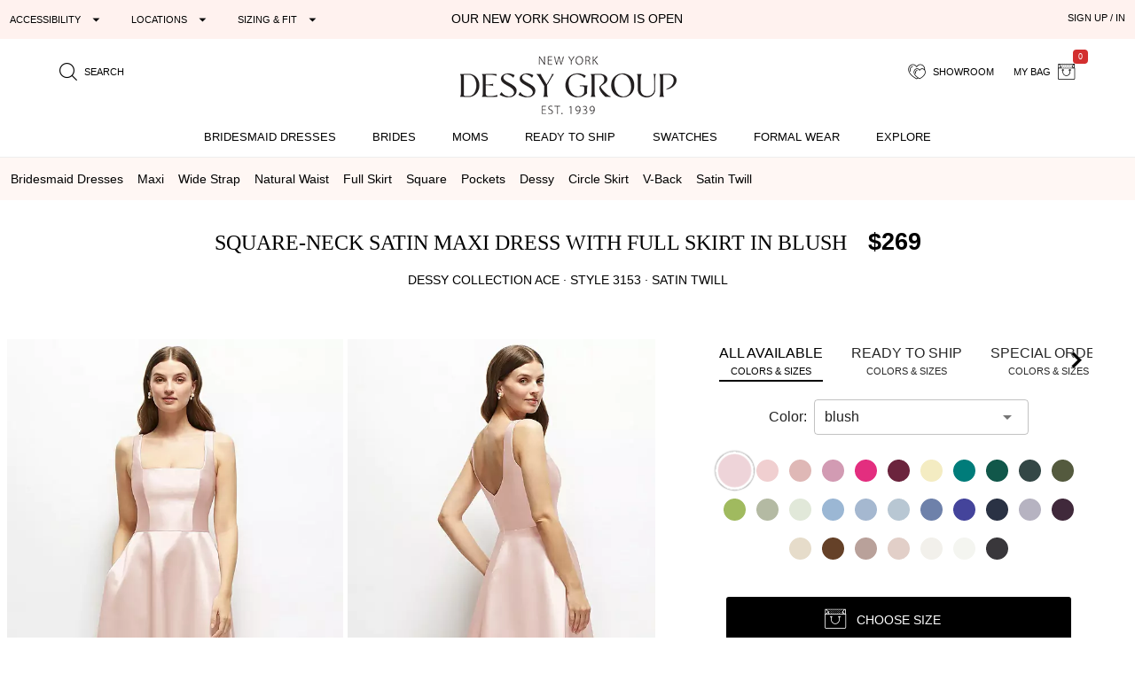

--- FILE ---
content_type: text/html; charset=utf-8
request_url: https://dessy.com/p/bridesmaid-dresses/dessy-collection/3153/?pcid=1486
body_size: 30078
content:
<!DOCTYPE html><html lang=en-us dir=ltr ><head><base href=/ ><title>Square-neck Satin Maxi Bridesmaid Dress With Full Skirt In Blush | The Dessy Group</title><meta name="robots" content="all" data-qmeta="meta"><meta name="viewport" content="user-scalable=yes, initial-scale=1, maximum-scale=5, minimum-scale=1, width=device-width" data-qmeta="viewport"><meta http-equiv="Content-Type" content="text/html; charset=utf-8" data-qmeta="charset"><meta name="description" content="Shop this This chic satin twill maxi is all about timeless elegance with a modern edge. The lustrous gown rocks a sleek square neck that pairs perfectly with its swooshy full skirt, giving it a vibe that's both old-world and totally now. It's designed to flatter and float in all the right places. Plus, there are pockets to stash your essentials. This dreamy satin gown is simplicity with a statement, ready to turn heads at any upscale event." data-qmeta="description"><meta property="og:title" content="Square-Neck Satin Maxi Dress with Full Skirt" data-qmeta="ogtitle"><meta property="og:description" content="Bridesmaid dresses and formal gowns; plus perfectly color-matched accessories including men&#39;s ties. View the collection, locate a retailer." data-qmeta="ogdesc"><meta property="og:image" content="https://static.dessy.com/s/i/product/v548/10929/10929-blus-front!bgwh-yawah.jpg" data-qmeta="ogimage"><meta property="og:type" content="product" data-qmeta="ogtype"><meta property="og:url" content="https://dessy.com//p/bridesmaid-dresses/dessy-collection/3153/" data-qmeta="ogurl"><link rel="alternate" href="https://dessy.com/p/bridesmaid-dresses/dessy-collection/3153/" hreflang="x-default" data-qmeta="dessycomxdefault"><link rel="alternate" href="https://dessy.com/p/bridesmaid-dresses/dessy-collection/3153/" hreflang="en" data-qmeta="dessycomen"><link rel="alternate" href="https://dessy.com/p/bridesmaid-dresses/dessy-collection/3153/" hreflang="en-US" data-qmeta="dessycomenus"><link rel="alternate" href="https://dessy.com/p/bridesmaid-dresses/dessy-collection/3153/" hreflang="en-DE" data-qmeta="dessycomende"><link rel="alternate" href="https://dessy.com/p/bridesmaid-dresses/dessy-collection/3153/" hreflang="en-NL" data-qmeta="dessycomennl"><link rel="alternate" href="https://dessy.com/p/bridesmaid-dresses/dessy-collection/3153/" hreflang="en-FR" data-qmeta="dessycomenfr"><link rel="alternate" href="https://dessy.com/p/bridesmaid-dresses/dessy-collection/3153/" hreflang="en-IT" data-qmeta="dessycomenit"><link rel="alternate" href="https://dessy.com/p/bridesmaid-dresses/dessy-collection/3153/" hreflang="en-ES" data-qmeta="dessycomenes"><link rel="alternate" href="https://dessy.com/p/bridesmaid-dresses/dessy-collection/3153/" hreflang="en-CH" data-qmeta="dessycomench"><link rel="alternate" href="https://dessy.com/p/bridesmaid-dresses/dessy-collection/3153/" hreflang="en-BE" data-qmeta="dessycomenbe"><link rel="alternate" href="https://dessy.com/p/bridesmaid-dresses/dessy-collection/3153/" hreflang="en-SE" data-qmeta="dessycomense"><link rel="alternate" href="https://dessy.com/p/bridesmaid-dresses/dessy-collection/3153/" hreflang="en-AT" data-qmeta="dessycomenat"><link rel="alternate" href="https://dessy.com/p/bridesmaid-dresses/dessy-collection/3153/" hreflang="en-PL" data-qmeta="dessycomenpl"><link rel="alternate" href="https://dessy.com/p/bridesmaid-dresses/dessy-collection/3153/" hreflang="en-NO" data-qmeta="dessycomenno"><link rel="alternate" href="https://dessy.com/p/bridesmaid-dresses/dessy-collection/3153/" hreflang="en-PT" data-qmeta="dessycomenpt"><link rel="alternate" href="https://ca.dessy.com/p/bridesmaid-dresses/dessy-collection/3153/" hreflang="en-CA" data-qmeta="cadessycomenca"><link rel="alternate" href="https://uk.dessy.com/p/bridesmaid-dresses/dessy-collection/3153/" hreflang="en-GB" data-qmeta="ukdessycomengb"><link rel="alternate" href="https://uk.dessy.com/p/bridesmaid-dresses/dessy-collection/3153/" hreflang="en-IE" data-qmeta="ukdessycomenie"><link rel="canonical" href="https://dessy.com/p/bridesmaid-dresses/dessy-collection/3153/" data-qmeta="canonical"><link rel="preload" as="image" href="https://static.dessy.com/s/i/product/v548/10929/10929-blus-front!cropl!bgcd!ignoretrueo-vbig.webp" data-qmeta="preloadMain"><script type="application/ld+json" data-qmeta="siteLDJson">{"@context":"https://schema.org","@type":"Organization","name":"Dessy Group","url":"https://dessy.com","telephone":"1.646.638.9600","sameAs":["https://twitter.com/DessyGroup","https://www.facebook.com/TheDessyGroup/","https://www.pinterest.com/DessyGroup/","https://www.instagram.com/DessyGroup/","https://www.youtube.com/user/dessygroup"],"logo":"https://res.cloudinary.com/dessy/image/upload/v1633549521/s/i/logos/dessy-group-white-bg_y7hiry.png","image":"https://static.dessy.com/s/i/op/v1/1920w/hp/hero/Spring-2020-Mix-and-Match-Bridesmaids.jpg","address":{"@type":"PostalAddress","streetAddress":"8 West 38th Street 4th Floor","addressLocality":"New York City","addressRegion":"New York","postalCode":"10018","addressCountry":"US"}}</script><script type="application/ld+json" data-qmeta="pdpLDJson">{"@context":"https://schema.org/","@type":"Product","name":"Square-Neck Satin Maxi Dress with Full Skirt","image":"https://static.dessy.com/s/i/product/v548/10929/10929-blus-front!bgwh-yawah.jpg","description":"Shop this This chic satin twill maxi is all about timeless elegance with a modern edge. The lustrous gown rocks a sleek square neck that pairs perfectly with its swooshy full skirt, giving it a vibe that's both old-world and totally now. It's designed to flatter and float in all the right places. Plus, there are pockets to stash your essentials. This dreamy satin gown is simplicity with a statement, ready to turn heads at any upscale event.","brand":{"@type":"Brand","name":"Dessy Collection"},"sku":"3153","offers":[{"@type":"Offer","priceCurrency":"USD","price":269,"itemCondition":"https://schema.org/NewCondition","availability":"https://schema.org/PreOrder","shippingDetails":{"@type":"OfferShippingDetails","name":"Special Order","deliveryTime":{"@type":"ShippingDeliveryTime","handlingTime":{"@type":"QuantitativeValue","minValue":49,"maxValue":56,"unitCode":"DAY"}}}},{"@type":"Offer","sku":"qd-3153-MIDN-2","priceCurrency":"USD","price":269,"itemCondition":"https://schema.org/NewCondition","availability":"https://schema.org/InStock","inventoryLevel":{"@type":"QuantitativeValue","value":5},"shippingDetails":{"@type":"OfferShippingDetails","deliveryTime":{"@type":"ShippingDeliveryTime","handlingTime":{"@type":"QuantitativeValue","minValue":2,"maxValue":3,"unitCode":"DAY"}}}},{"@type":"Offer","sku":"qd-3153-MIDN-6","priceCurrency":"USD","price":269,"itemCondition":"https://schema.org/NewCondition","availability":"https://schema.org/InStock","inventoryLevel":{"@type":"QuantitativeValue","value":11},"shippingDetails":{"@type":"OfferShippingDetails","deliveryTime":{"@type":"ShippingDeliveryTime","handlingTime":{"@type":"QuantitativeValue","minValue":2,"maxValue":3,"unitCode":"DAY"}}}},{"@type":"Offer","sku":"qd-3153-MIDN-12","priceCurrency":"USD","price":269,"itemCondition":"https://schema.org/NewCondition","availability":"https://schema.org/InStock","inventoryLevel":{"@type":"QuantitativeValue","value":5},"shippingDetails":{"@type":"OfferShippingDetails","deliveryTime":{"@type":"ShippingDeliveryTime","handlingTime":{"@type":"QuantitativeValue","minValue":2,"maxValue":3,"unitCode":"DAY"}}}},{"@type":"Offer","sku":"qd-3153-MIDN-18W","priceCurrency":"USD","price":269,"itemCondition":"https://schema.org/NewCondition","availability":"https://schema.org/InStock","inventoryLevel":{"@type":"QuantitativeValue","value":5},"shippingDetails":{"@type":"OfferShippingDetails","deliveryTime":{"@type":"ShippingDeliveryTime","handlingTime":{"@type":"QuantitativeValue","minValue":2,"maxValue":3,"unitCode":"DAY"}}}},{"@type":"Offer","sku":"qd-3153-MIDN-8","priceCurrency":"USD","price":269,"itemCondition":"https://schema.org/NewCondition","availability":"https://schema.org/InStock","inventoryLevel":{"@type":"QuantitativeValue","value":2},"shippingDetails":{"@type":"OfferShippingDetails","deliveryTime":{"@type":"ShippingDeliveryTime","handlingTime":{"@type":"QuantitativeValue","minValue":2,"maxValue":3,"unitCode":"DAY"}}}},{"@type":"Offer","sku":"qd-3153-MIDN-10","priceCurrency":"USD","price":269,"itemCondition":"https://schema.org/NewCondition","availability":"https://schema.org/InStock","inventoryLevel":{"@type":"QuantitativeValue","value":3},"shippingDetails":{"@type":"OfferShippingDetails","deliveryTime":{"@type":"ShippingDeliveryTime","handlingTime":{"@type":"QuantitativeValue","minValue":2,"maxValue":3,"unitCode":"DAY"}}}},{"@type":"Offer","sku":"qd-3153-MIDN-14","priceCurrency":"USD","price":269,"itemCondition":"https://schema.org/NewCondition","availability":"https://schema.org/InStock","inventoryLevel":{"@type":"QuantitativeValue","value":2},"shippingDetails":{"@type":"OfferShippingDetails","deliveryTime":{"@type":"ShippingDeliveryTime","handlingTime":{"@type":"QuantitativeValue","minValue":2,"maxValue":3,"unitCode":"DAY"}}}},{"@type":"Offer","sku":"qd-3153-MIDN-16","priceCurrency":"USD","price":269,"itemCondition":"https://schema.org/NewCondition","availability":"https://schema.org/InStock","inventoryLevel":{"@type":"QuantitativeValue","value":2},"shippingDetails":{"@type":"OfferShippingDetails","deliveryTime":{"@type":"ShippingDeliveryTime","handlingTime":{"@type":"QuantitativeValue","minValue":2,"maxValue":3,"unitCode":"DAY"}}}},{"@type":"Offer","sku":"qd-3153-MIDN-0","priceCurrency":"USD","price":269,"itemCondition":"https://schema.org/NewCondition","availability":"https://schema.org/InStock","inventoryLevel":{"@type":"QuantitativeValue","value":3},"shippingDetails":{"@type":"OfferShippingDetails","deliveryTime":{"@type":"ShippingDeliveryTime","handlingTime":{"@type":"QuantitativeValue","minValue":2,"maxValue":3,"unitCode":"DAY"}}}},{"@type":"Offer","sku":"qd-3153-MIDN-4","priceCurrency":"USD","price":269,"itemCondition":"https://schema.org/NewCondition","availability":"https://schema.org/InStock","inventoryLevel":{"@type":"QuantitativeValue","value":4},"shippingDetails":{"@type":"OfferShippingDetails","deliveryTime":{"@type":"ShippingDeliveryTime","handlingTime":{"@type":"QuantitativeValue","minValue":2,"maxValue":3,"unitCode":"DAY"}}}},{"@type":"Offer","sku":"qd-3153-CLDY-12","priceCurrency":"USD","price":269,"itemCondition":"https://schema.org/NewCondition","availability":"https://schema.org/InStock","inventoryLevel":{"@type":"QuantitativeValue","value":12},"shippingDetails":{"@type":"OfferShippingDetails","deliveryTime":{"@type":"ShippingDeliveryTime","handlingTime":{"@type":"QuantitativeValue","minValue":2,"maxValue":3,"unitCode":"DAY"}}}},{"@type":"Offer","sku":"qd-3153-CLDY-6","priceCurrency":"USD","price":269,"itemCondition":"https://schema.org/NewCondition","availability":"https://schema.org/InStock","inventoryLevel":{"@type":"QuantitativeValue","value":13},"shippingDetails":{"@type":"OfferShippingDetails","deliveryTime":{"@type":"ShippingDeliveryTime","handlingTime":{"@type":"QuantitativeValue","minValue":2,"maxValue":3,"unitCode":"DAY"}}}},{"@type":"Offer","sku":"qd-3153-CLDY-10","priceCurrency":"USD","price":269,"itemCondition":"https://schema.org/NewCondition","availability":"https://schema.org/InStock","inventoryLevel":{"@type":"QuantitativeValue","value":14},"shippingDetails":{"@type":"OfferShippingDetails","deliveryTime":{"@type":"ShippingDeliveryTime","handlingTime":{"@type":"QuantitativeValue","minValue":2,"maxValue":3,"unitCode":"DAY"}}}},{"@type":"Offer","sku":"qd-3153-CLDY-18W","priceCurrency":"USD","price":269,"itemCondition":"https://schema.org/NewCondition","availability":"https://schema.org/InStock","inventoryLevel":{"@type":"QuantitativeValue","value":6},"shippingDetails":{"@type":"OfferShippingDetails","deliveryTime":{"@type":"ShippingDeliveryTime","handlingTime":{"@type":"QuantitativeValue","minValue":2,"maxValue":3,"unitCode":"DAY"}}}},{"@type":"Offer","sku":"qd-3153-CLDY-8","priceCurrency":"USD","price":269,"itemCondition":"https://schema.org/NewCondition","availability":"https://schema.org/InStock","inventoryLevel":{"@type":"QuantitativeValue","value":16},"shippingDetails":{"@type":"OfferShippingDetails","deliveryTime":{"@type":"ShippingDeliveryTime","handlingTime":{"@type":"QuantitativeValue","minValue":2,"maxValue":3,"unitCode":"DAY"}}}},{"@type":"Offer","sku":"qd-3153-CLDY-16","priceCurrency":"USD","price":269,"itemCondition":"https://schema.org/NewCondition","availability":"https://schema.org/InStock","inventoryLevel":{"@type":"QuantitativeValue","value":3},"shippingDetails":{"@type":"OfferShippingDetails","deliveryTime":{"@type":"ShippingDeliveryTime","handlingTime":{"@type":"QuantitativeValue","minValue":2,"maxValue":3,"unitCode":"DAY"}}}},{"@type":"Offer","sku":"qd-3153-CLDY-4","priceCurrency":"USD","price":269,"itemCondition":"https://schema.org/NewCondition","availability":"https://schema.org/InStock","inventoryLevel":{"@type":"QuantitativeValue","value":9},"shippingDetails":{"@type":"OfferShippingDetails","deliveryTime":{"@type":"ShippingDeliveryTime","handlingTime":{"@type":"QuantitativeValue","minValue":2,"maxValue":3,"unitCode":"DAY"}}}},{"@type":"Offer","sku":"qd-3153-CLDY-0","priceCurrency":"USD","price":269,"itemCondition":"https://schema.org/NewCondition","availability":"https://schema.org/InStock","inventoryLevel":{"@type":"QuantitativeValue","value":3},"shippingDetails":{"@type":"OfferShippingDetails","deliveryTime":{"@type":"ShippingDeliveryTime","handlingTime":{"@type":"QuantitativeValue","minValue":2,"maxValue":3,"unitCode":"DAY"}}}},{"@type":"Offer","sku":"qd-3153-CLDY-2","priceCurrency":"USD","price":269,"itemCondition":"https://schema.org/NewCondition","availability":"https://schema.org/InStock","inventoryLevel":{"@type":"QuantitativeValue","value":7},"shippingDetails":{"@type":"OfferShippingDetails","deliveryTime":{"@type":"ShippingDeliveryTime","handlingTime":{"@type":"QuantitativeValue","minValue":2,"maxValue":3,"unitCode":"DAY"}}}},{"@type":"Offer","sku":"qd-3153-BALP-8","priceCurrency":"USD","price":269,"itemCondition":"https://schema.org/NewCondition","availability":"https://schema.org/InStock","inventoryLevel":{"@type":"QuantitativeValue","value":6},"shippingDetails":{"@type":"OfferShippingDetails","deliveryTime":{"@type":"ShippingDeliveryTime","handlingTime":{"@type":"QuantitativeValue","minValue":2,"maxValue":3,"unitCode":"DAY"}}}},{"@type":"Offer","sku":"qd-3153-BALP-14","priceCurrency":"USD","price":269,"itemCondition":"https://schema.org/NewCondition","availability":"https://schema.org/InStock","inventoryLevel":{"@type":"QuantitativeValue","value":8},"shippingDetails":{"@type":"OfferShippingDetails","deliveryTime":{"@type":"ShippingDeliveryTime","handlingTime":{"@type":"QuantitativeValue","minValue":2,"maxValue":3,"unitCode":"DAY"}}}},{"@type":"Offer","sku":"qd-3153-BALP-6","priceCurrency":"USD","price":269,"itemCondition":"https://schema.org/NewCondition","availability":"https://schema.org/InStock","inventoryLevel":{"@type":"QuantitativeValue","value":14},"shippingDetails":{"@type":"OfferShippingDetails","deliveryTime":{"@type":"ShippingDeliveryTime","handlingTime":{"@type":"QuantitativeValue","minValue":2,"maxValue":3,"unitCode":"DAY"}}}},{"@type":"Offer","sku":"qd-3153-BALP-0","priceCurrency":"USD","price":269,"itemCondition":"https://schema.org/NewCondition","availability":"https://schema.org/InStock","inventoryLevel":{"@type":"QuantitativeValue","value":13},"shippingDetails":{"@type":"OfferShippingDetails","deliveryTime":{"@type":"ShippingDeliveryTime","handlingTime":{"@type":"QuantitativeValue","minValue":2,"maxValue":3,"unitCode":"DAY"}}}},{"@type":"Offer","sku":"qd-3153-BALP-2","priceCurrency":"USD","price":269,"itemCondition":"https://schema.org/NewCondition","availability":"https://schema.org/InStock","inventoryLevel":{"@type":"QuantitativeValue","value":9},"shippingDetails":{"@type":"OfferShippingDetails","deliveryTime":{"@type":"ShippingDeliveryTime","handlingTime":{"@type":"QuantitativeValue","minValue":2,"maxValue":3,"unitCode":"DAY"}}}},{"@type":"Offer","sku":"qd-3153-BALP-4","priceCurrency":"USD","price":269,"itemCondition":"https://schema.org/NewCondition","availability":"https://schema.org/InStock","inventoryLevel":{"@type":"QuantitativeValue","value":9},"shippingDetails":{"@type":"OfferShippingDetails","deliveryTime":{"@type":"ShippingDeliveryTime","handlingTime":{"@type":"QuantitativeValue","minValue":2,"maxValue":3,"unitCode":"DAY"}}}},{"@type":"Offer","sku":"qd-3153-BALP-10","priceCurrency":"USD","price":269,"itemCondition":"https://schema.org/NewCondition","availability":"https://schema.org/InStock","inventoryLevel":{"@type":"QuantitativeValue","value":8},"shippingDetails":{"@type":"OfferShippingDetails","deliveryTime":{"@type":"ShippingDeliveryTime","handlingTime":{"@type":"QuantitativeValue","minValue":2,"maxValue":3,"unitCode":"DAY"}}}},{"@type":"Offer","sku":"qd-3153-BALP-12","priceCurrency":"USD","price":269,"itemCondition":"https://schema.org/NewCondition","availability":"https://schema.org/InStock","inventoryLevel":{"@type":"QuantitativeValue","value":11},"shippingDetails":{"@type":"OfferShippingDetails","deliveryTime":{"@type":"ShippingDeliveryTime","handlingTime":{"@type":"QuantitativeValue","minValue":2,"maxValue":3,"unitCode":"DAY"}}}},{"@type":"Offer","sku":"qd-3153-BALP-18W","priceCurrency":"USD","price":269,"itemCondition":"https://schema.org/NewCondition","availability":"https://schema.org/InStock","inventoryLevel":{"@type":"QuantitativeValue","value":5},"shippingDetails":{"@type":"OfferShippingDetails","deliveryTime":{"@type":"ShippingDeliveryTime","handlingTime":{"@type":"QuantitativeValue","minValue":2,"maxValue":3,"unitCode":"DAY"}}}},{"@type":"Offer","sku":"qd-3153-BALP-16","priceCurrency":"USD","price":269,"itemCondition":"https://schema.org/NewCondition","availability":"https://schema.org/InStock","inventoryLevel":{"@type":"QuantitativeValue","value":9},"shippingDetails":{"@type":"OfferShippingDetails","deliveryTime":{"@type":"ShippingDeliveryTime","handlingTime":{"@type":"QuantitativeValue","minValue":2,"maxValue":3,"unitCode":"DAY"}}}},{"@type":"Offer","sku":"qd-3153-EVRG-2","priceCurrency":"USD","price":269,"itemCondition":"https://schema.org/NewCondition","availability":"https://schema.org/InStock","inventoryLevel":{"@type":"QuantitativeValue","value":2},"shippingDetails":{"@type":"OfferShippingDetails","deliveryTime":{"@type":"ShippingDeliveryTime","handlingTime":{"@type":"QuantitativeValue","minValue":2,"maxValue":3,"unitCode":"DAY"}}}},{"@type":"Offer","sku":"qd-3153-EVRG-14","priceCurrency":"USD","price":269,"itemCondition":"https://schema.org/NewCondition","availability":"https://schema.org/InStock","inventoryLevel":{"@type":"QuantitativeValue","value":1},"shippingDetails":{"@type":"OfferShippingDetails","deliveryTime":{"@type":"ShippingDeliveryTime","handlingTime":{"@type":"QuantitativeValue","minValue":2,"maxValue":3,"unitCode":"DAY"}}}},{"@type":"Offer","sku":"qd-3153-EVRG-16","priceCurrency":"USD","price":269,"itemCondition":"https://schema.org/NewCondition","availability":"https://schema.org/InStock","inventoryLevel":{"@type":"QuantitativeValue","value":1},"shippingDetails":{"@type":"OfferShippingDetails","deliveryTime":{"@type":"ShippingDeliveryTime","handlingTime":{"@type":"QuantitativeValue","minValue":2,"maxValue":3,"unitCode":"DAY"}}}},{"@type":"Offer","sku":"qd-3153-EVRG-18W","priceCurrency":"USD","price":269,"itemCondition":"https://schema.org/NewCondition","availability":"https://schema.org/InStock","inventoryLevel":{"@type":"QuantitativeValue","value":1},"shippingDetails":{"@type":"OfferShippingDetails","deliveryTime":{"@type":"ShippingDeliveryTime","handlingTime":{"@type":"QuantitativeValue","minValue":2,"maxValue":3,"unitCode":"DAY"}}}},{"@type":"Offer","sku":"qd-3153-EVRG-4","priceCurrency":"USD","price":269,"itemCondition":"https://schema.org/NewCondition","availability":"https://schema.org/InStock","inventoryLevel":{"@type":"QuantitativeValue","value":1},"shippingDetails":{"@type":"OfferShippingDetails","deliveryTime":{"@type":"ShippingDeliveryTime","handlingTime":{"@type":"QuantitativeValue","minValue":2,"maxValue":3,"unitCode":"DAY"}}}},{"@type":"Offer","sku":"qd-3153-EVRG-10","priceCurrency":"USD","price":269,"itemCondition":"https://schema.org/NewCondition","availability":"https://schema.org/InStock","inventoryLevel":{"@type":"QuantitativeValue","value":1},"shippingDetails":{"@type":"OfferShippingDetails","deliveryTime":{"@type":"ShippingDeliveryTime","handlingTime":{"@type":"QuantitativeValue","minValue":2,"maxValue":3,"unitCode":"DAY"}}}},{"@type":"Offer","sku":"qd-3153-EVRG-0","priceCurrency":"USD","price":269,"itemCondition":"https://schema.org/NewCondition","availability":"https://schema.org/InStock","inventoryLevel":{"@type":"QuantitativeValue","value":2},"shippingDetails":{"@type":"OfferShippingDetails","deliveryTime":{"@type":"ShippingDeliveryTime","handlingTime":{"@type":"QuantitativeValue","minValue":2,"maxValue":3,"unitCode":"DAY"}}}}]}</script> <meta name=format-detection content="telephone=no"><meta name=msapplication-tap-highlight content=no><meta name=HandheldFriendly content=true><link rel=preconnect href=https://static.dessy.com crossorigin><link rel=dns-prefetch href=https://www.googletagmanager.com><link rel=icon type=image/ico href=favicon.ico><script>const fbvn = 'fbq'
      !function(w, g) { w['GoogleAnalyticsObjectGtag'] = g; w[g] || (w[g] = function() { (w[g].q = w[g].q || []).push(arguments); }); }(window, 'gtag')
      !function(w, g) { w['GoogleAnalyticsObjectGa'] = g; w[g] || (w[g] = function() { (w[g].q = w[g].q || []).push(arguments); }); }(window, 'ga')
      !function(f, n) { if (f.fbq) return; n = f.fbq = function() { n.callMethod ? n.callMethod.apply(n, arguments) : n.queue.push(arguments) }; if (!f._fbq) f._fbq = n; n.push = n; n.loaded = !0; n.version = '2.0'; n.queue = []; }(window)
      !function(w, n) { if (!w['pintrk']) { w['pintrk'] = function() { w['pintrk'].queue.push(Array.prototype.slice.call(arguments)) }; n = window.pintrk; n.queue = [], n.version = "3.0"; } } (window);
      !function(w, g) { w['ClarityObject'] = g; w[g] || (w[g] = function() { (w[g].q = w[g].q || []).push(arguments); }); }(window, 'clarity')
      !function (w, d, t) { w.TiktokAnalyticsObject=t;var ttq=w[t]=w[t]||[];ttq.methods=["page","track","identify","instances","debug","on","off","once","ready","alias","group","enableCookie","disableCookie"],ttq.setAndDefer=function(t,e){t[e]=function(){t.push([e].concat(Array.prototype.slice.call(arguments,0)))}};for(var i=0;i<ttq.methods.length;i++)ttq.setAndDefer(ttq,ttq.methods[i]);ttq.instance=function(t){for(var e=ttq._i[t]||[],n=0;n<ttq.methods.length;n++)ttq.setAndDefer(e,ttq.methods[n]);return e},ttq.load=function(e,n){var i="https://analytics.tiktok.com/i18n/pixel/events.js";ttq._i=ttq._i||{},ttq._i[e]=[],ttq._i[e]._u=i,ttq._t=ttq._t||{},ttq._t[e]=+new Date,ttq._o=ttq._o||{},ttq._o[e]=n||{};var o=document.createElement("script");o.type="text/javascript",o.async=!0,o.src=i+"?sdkid="+e+"&lib="+t;var a=document.getElementsByTagName("script")[0];a.parentNode.insertBefore(o,a)}; }(window, document, 'ttq');
      // !function(w) { if (!w['clarity']) { w['clarity'] = function() { (w['clarity'].q=w['clarity'].q || []).push(arguments)}; } (window);
      window.dataLayer = window.dataLayer || [];
      function gtag(){dataLayer.push(arguments);}</script><link rel="preload" href="https://prod.dessy.dev/dessy-statics/css/app.3a85ba4b.css" as="style"><link rel="stylesheet" href="https://prod.dessy.dev/dessy-statics/css/app.3a85ba4b.css"></head><body class="desktop no-touch body--light" ><script>window.__Q_META__={"title":"Square-neck Satin Maxi Bridesmaid Dress With Full Skirt In Blush | The Dessy Group","meta":{"meta":{"name":"robots","content":"all"},"viewport":{"name":"viewport","content":"user-scalable=yes, initial-scale=1, maximum-scale=5, minimum-scale=1, width=device-width"},"charset":{"http-equiv":"Content-Type","content":"text/html; charset=utf-8"},"description":{"name":"description","content":"Shop this This chic satin twill maxi is all about timeless elegance with a modern edge. The lustrous gown rocks a sleek square neck that pairs perfectly with its swooshy full skirt, giving it a vibe that's both old-world and totally now. It's designed to flatter and float in all the right places. Plus, there are pockets to stash your essentials. This dreamy satin gown is simplicity with a statement, ready to turn heads at any upscale event."},"ogtitle":{"property":"og:title","content":"Square-Neck Satin Maxi Dress with Full Skirt"},"ogdesc":{"property":"og:description","content":"Bridesmaid dresses and formal gowns; plus perfectly color-matched accessories including men&#39;s ties. View the collection, locate a retailer."},"ogimage":{"property":"og:image","content":"https://static.dessy.com/s/i/product/v548/10929/10929-blus-front!bgwh-yawah.jpg"},"ogtype":{"property":"og:type","content":"product"},"ogurl":{"property":"og:url","content":"https://dessy.com//p/bridesmaid-dresses/dessy-collection/3153/"}},"link":{"dessycomxdefault":{"rel":"alternate","href":"https://dessy.com/p/bridesmaid-dresses/dessy-collection/3153/","hreflang":"x-default"},"dessycomen":{"rel":"alternate","href":"https://dessy.com/p/bridesmaid-dresses/dessy-collection/3153/","hreflang":"en"},"dessycomenus":{"rel":"alternate","href":"https://dessy.com/p/bridesmaid-dresses/dessy-collection/3153/","hreflang":"en-US"},"dessycomende":{"rel":"alternate","href":"https://dessy.com/p/bridesmaid-dresses/dessy-collection/3153/","hreflang":"en-DE"},"dessycomennl":{"rel":"alternate","href":"https://dessy.com/p/bridesmaid-dresses/dessy-collection/3153/","hreflang":"en-NL"},"dessycomenfr":{"rel":"alternate","href":"https://dessy.com/p/bridesmaid-dresses/dessy-collection/3153/","hreflang":"en-FR"},"dessycomenit":{"rel":"alternate","href":"https://dessy.com/p/bridesmaid-dresses/dessy-collection/3153/","hreflang":"en-IT"},"dessycomenes":{"rel":"alternate","href":"https://dessy.com/p/bridesmaid-dresses/dessy-collection/3153/","hreflang":"en-ES"},"dessycomench":{"rel":"alternate","href":"https://dessy.com/p/bridesmaid-dresses/dessy-collection/3153/","hreflang":"en-CH"},"dessycomenbe":{"rel":"alternate","href":"https://dessy.com/p/bridesmaid-dresses/dessy-collection/3153/","hreflang":"en-BE"},"dessycomense":{"rel":"alternate","href":"https://dessy.com/p/bridesmaid-dresses/dessy-collection/3153/","hreflang":"en-SE"},"dessycomenat":{"rel":"alternate","href":"https://dessy.com/p/bridesmaid-dresses/dessy-collection/3153/","hreflang":"en-AT"},"dessycomenpl":{"rel":"alternate","href":"https://dessy.com/p/bridesmaid-dresses/dessy-collection/3153/","hreflang":"en-PL"},"dessycomenno":{"rel":"alternate","href":"https://dessy.com/p/bridesmaid-dresses/dessy-collection/3153/","hreflang":"en-NO"},"dessycomenpt":{"rel":"alternate","href":"https://dessy.com/p/bridesmaid-dresses/dessy-collection/3153/","hreflang":"en-PT"},"cadessycomenca":{"rel":"alternate","href":"https://ca.dessy.com/p/bridesmaid-dresses/dessy-collection/3153/","hreflang":"en-CA"},"ukdessycomengb":{"rel":"alternate","href":"https://uk.dessy.com/p/bridesmaid-dresses/dessy-collection/3153/","hreflang":"en-GB"},"ukdessycomenie":{"rel":"alternate","href":"https://uk.dessy.com/p/bridesmaid-dresses/dessy-collection/3153/","hreflang":"en-IE"},"canonical":{"rel":"canonical","href":"https://dessy.com/p/bridesmaid-dresses/dessy-collection/3153/"},"preloadMain":{"rel":"preload","as":"image","href":"https://static.dessy.com/s/i/product/v548/10929/10929-blus-front!cropl!bgcd!ignoretrueo-vbig.webp"}},"htmlAttr":{},"bodyAttr":{},"script":{"siteLDJson":{"type":"application/ld+json","innerHTML":"{\"@context\":\"https://schema.org\",\"@type\":\"Organization\",\"name\":\"Dessy Group\",\"url\":\"https://dessy.com\",\"telephone\":\"1.646.638.9600\",\"sameAs\":[\"https://twitter.com/DessyGroup\",\"https://www.facebook.com/TheDessyGroup/\",\"https://www.pinterest.com/DessyGroup/\",\"https://www.instagram.com/DessyGroup/\",\"https://www.youtube.com/user/dessygroup\"],\"logo\":\"https://res.cloudinary.com/dessy/image/upload/v1633549521/s/i/logos/dessy-group-white-bg_y7hiry.png\",\"image\":\"https://static.dessy.com/s/i/op/v1/1920w/hp/hero/Spring-2020-Mix-and-Match-Bridesmaids.jpg\",\"address\":{\"@type\":\"PostalAddress\",\"streetAddress\":\"8 West 38th Street 4th Floor\",\"addressLocality\":\"New York City\",\"addressRegion\":\"New York\",\"postalCode\":\"10018\",\"addressCountry\":\"US\"}}"},"pdpLDJson":{"type":"application/ld+json","innerHTML":"{\"@context\":\"https://schema.org/\",\"@type\":\"Product\",\"name\":\"Square-Neck Satin Maxi Dress with Full Skirt\",\"image\":\"https://static.dessy.com/s/i/product/v548/10929/10929-blus-front!bgwh-yawah.jpg\",\"description\":\"Shop this This chic satin twill maxi is all about timeless elegance with a modern edge. The lustrous gown rocks a sleek square neck that pairs perfectly with its swooshy full skirt, giving it a vibe that's both old-world and totally now. It's designed to flatter and float in all the right places. Plus, there are pockets to stash your essentials. This dreamy satin gown is simplicity with a statement, ready to turn heads at any upscale event.\",\"brand\":{\"@type\":\"Brand\",\"name\":\"Dessy Collection\"},\"sku\":\"3153\",\"offers\":[{\"@type\":\"Offer\",\"priceCurrency\":\"USD\",\"price\":269,\"itemCondition\":\"https://schema.org/NewCondition\",\"availability\":\"https://schema.org/PreOrder\",\"shippingDetails\":{\"@type\":\"OfferShippingDetails\",\"name\":\"Special Order\",\"deliveryTime\":{\"@type\":\"ShippingDeliveryTime\",\"handlingTime\":{\"@type\":\"QuantitativeValue\",\"minValue\":49,\"maxValue\":56,\"unitCode\":\"DAY\"}}}},{\"@type\":\"Offer\",\"sku\":\"qd-3153-MIDN-2\",\"priceCurrency\":\"USD\",\"price\":269,\"itemCondition\":\"https://schema.org/NewCondition\",\"availability\":\"https://schema.org/InStock\",\"inventoryLevel\":{\"@type\":\"QuantitativeValue\",\"value\":5},\"shippingDetails\":{\"@type\":\"OfferShippingDetails\",\"deliveryTime\":{\"@type\":\"ShippingDeliveryTime\",\"handlingTime\":{\"@type\":\"QuantitativeValue\",\"minValue\":2,\"maxValue\":3,\"unitCode\":\"DAY\"}}}},{\"@type\":\"Offer\",\"sku\":\"qd-3153-MIDN-6\",\"priceCurrency\":\"USD\",\"price\":269,\"itemCondition\":\"https://schema.org/NewCondition\",\"availability\":\"https://schema.org/InStock\",\"inventoryLevel\":{\"@type\":\"QuantitativeValue\",\"value\":11},\"shippingDetails\":{\"@type\":\"OfferShippingDetails\",\"deliveryTime\":{\"@type\":\"ShippingDeliveryTime\",\"handlingTime\":{\"@type\":\"QuantitativeValue\",\"minValue\":2,\"maxValue\":3,\"unitCode\":\"DAY\"}}}},{\"@type\":\"Offer\",\"sku\":\"qd-3153-MIDN-12\",\"priceCurrency\":\"USD\",\"price\":269,\"itemCondition\":\"https://schema.org/NewCondition\",\"availability\":\"https://schema.org/InStock\",\"inventoryLevel\":{\"@type\":\"QuantitativeValue\",\"value\":5},\"shippingDetails\":{\"@type\":\"OfferShippingDetails\",\"deliveryTime\":{\"@type\":\"ShippingDeliveryTime\",\"handlingTime\":{\"@type\":\"QuantitativeValue\",\"minValue\":2,\"maxValue\":3,\"unitCode\":\"DAY\"}}}},{\"@type\":\"Offer\",\"sku\":\"qd-3153-MIDN-18W\",\"priceCurrency\":\"USD\",\"price\":269,\"itemCondition\":\"https://schema.org/NewCondition\",\"availability\":\"https://schema.org/InStock\",\"inventoryLevel\":{\"@type\":\"QuantitativeValue\",\"value\":5},\"shippingDetails\":{\"@type\":\"OfferShippingDetails\",\"deliveryTime\":{\"@type\":\"ShippingDeliveryTime\",\"handlingTime\":{\"@type\":\"QuantitativeValue\",\"minValue\":2,\"maxValue\":3,\"unitCode\":\"DAY\"}}}},{\"@type\":\"Offer\",\"sku\":\"qd-3153-MIDN-8\",\"priceCurrency\":\"USD\",\"price\":269,\"itemCondition\":\"https://schema.org/NewCondition\",\"availability\":\"https://schema.org/InStock\",\"inventoryLevel\":{\"@type\":\"QuantitativeValue\",\"value\":2},\"shippingDetails\":{\"@type\":\"OfferShippingDetails\",\"deliveryTime\":{\"@type\":\"ShippingDeliveryTime\",\"handlingTime\":{\"@type\":\"QuantitativeValue\",\"minValue\":2,\"maxValue\":3,\"unitCode\":\"DAY\"}}}},{\"@type\":\"Offer\",\"sku\":\"qd-3153-MIDN-10\",\"priceCurrency\":\"USD\",\"price\":269,\"itemCondition\":\"https://schema.org/NewCondition\",\"availability\":\"https://schema.org/InStock\",\"inventoryLevel\":{\"@type\":\"QuantitativeValue\",\"value\":3},\"shippingDetails\":{\"@type\":\"OfferShippingDetails\",\"deliveryTime\":{\"@type\":\"ShippingDeliveryTime\",\"handlingTime\":{\"@type\":\"QuantitativeValue\",\"minValue\":2,\"maxValue\":3,\"unitCode\":\"DAY\"}}}},{\"@type\":\"Offer\",\"sku\":\"qd-3153-MIDN-14\",\"priceCurrency\":\"USD\",\"price\":269,\"itemCondition\":\"https://schema.org/NewCondition\",\"availability\":\"https://schema.org/InStock\",\"inventoryLevel\":{\"@type\":\"QuantitativeValue\",\"value\":2},\"shippingDetails\":{\"@type\":\"OfferShippingDetails\",\"deliveryTime\":{\"@type\":\"ShippingDeliveryTime\",\"handlingTime\":{\"@type\":\"QuantitativeValue\",\"minValue\":2,\"maxValue\":3,\"unitCode\":\"DAY\"}}}},{\"@type\":\"Offer\",\"sku\":\"qd-3153-MIDN-16\",\"priceCurrency\":\"USD\",\"price\":269,\"itemCondition\":\"https://schema.org/NewCondition\",\"availability\":\"https://schema.org/InStock\",\"inventoryLevel\":{\"@type\":\"QuantitativeValue\",\"value\":2},\"shippingDetails\":{\"@type\":\"OfferShippingDetails\",\"deliveryTime\":{\"@type\":\"ShippingDeliveryTime\",\"handlingTime\":{\"@type\":\"QuantitativeValue\",\"minValue\":2,\"maxValue\":3,\"unitCode\":\"DAY\"}}}},{\"@type\":\"Offer\",\"sku\":\"qd-3153-MIDN-0\",\"priceCurrency\":\"USD\",\"price\":269,\"itemCondition\":\"https://schema.org/NewCondition\",\"availability\":\"https://schema.org/InStock\",\"inventoryLevel\":{\"@type\":\"QuantitativeValue\",\"value\":3},\"shippingDetails\":{\"@type\":\"OfferShippingDetails\",\"deliveryTime\":{\"@type\":\"ShippingDeliveryTime\",\"handlingTime\":{\"@type\":\"QuantitativeValue\",\"minValue\":2,\"maxValue\":3,\"unitCode\":\"DAY\"}}}},{\"@type\":\"Offer\",\"sku\":\"qd-3153-MIDN-4\",\"priceCurrency\":\"USD\",\"price\":269,\"itemCondition\":\"https://schema.org/NewCondition\",\"availability\":\"https://schema.org/InStock\",\"inventoryLevel\":{\"@type\":\"QuantitativeValue\",\"value\":4},\"shippingDetails\":{\"@type\":\"OfferShippingDetails\",\"deliveryTime\":{\"@type\":\"ShippingDeliveryTime\",\"handlingTime\":{\"@type\":\"QuantitativeValue\",\"minValue\":2,\"maxValue\":3,\"unitCode\":\"DAY\"}}}},{\"@type\":\"Offer\",\"sku\":\"qd-3153-CLDY-12\",\"priceCurrency\":\"USD\",\"price\":269,\"itemCondition\":\"https://schema.org/NewCondition\",\"availability\":\"https://schema.org/InStock\",\"inventoryLevel\":{\"@type\":\"QuantitativeValue\",\"value\":12},\"shippingDetails\":{\"@type\":\"OfferShippingDetails\",\"deliveryTime\":{\"@type\":\"ShippingDeliveryTime\",\"handlingTime\":{\"@type\":\"QuantitativeValue\",\"minValue\":2,\"maxValue\":3,\"unitCode\":\"DAY\"}}}},{\"@type\":\"Offer\",\"sku\":\"qd-3153-CLDY-6\",\"priceCurrency\":\"USD\",\"price\":269,\"itemCondition\":\"https://schema.org/NewCondition\",\"availability\":\"https://schema.org/InStock\",\"inventoryLevel\":{\"@type\":\"QuantitativeValue\",\"value\":13},\"shippingDetails\":{\"@type\":\"OfferShippingDetails\",\"deliveryTime\":{\"@type\":\"ShippingDeliveryTime\",\"handlingTime\":{\"@type\":\"QuantitativeValue\",\"minValue\":2,\"maxValue\":3,\"unitCode\":\"DAY\"}}}},{\"@type\":\"Offer\",\"sku\":\"qd-3153-CLDY-10\",\"priceCurrency\":\"USD\",\"price\":269,\"itemCondition\":\"https://schema.org/NewCondition\",\"availability\":\"https://schema.org/InStock\",\"inventoryLevel\":{\"@type\":\"QuantitativeValue\",\"value\":14},\"shippingDetails\":{\"@type\":\"OfferShippingDetails\",\"deliveryTime\":{\"@type\":\"ShippingDeliveryTime\",\"handlingTime\":{\"@type\":\"QuantitativeValue\",\"minValue\":2,\"maxValue\":3,\"unitCode\":\"DAY\"}}}},{\"@type\":\"Offer\",\"sku\":\"qd-3153-CLDY-18W\",\"priceCurrency\":\"USD\",\"price\":269,\"itemCondition\":\"https://schema.org/NewCondition\",\"availability\":\"https://schema.org/InStock\",\"inventoryLevel\":{\"@type\":\"QuantitativeValue\",\"value\":6},\"shippingDetails\":{\"@type\":\"OfferShippingDetails\",\"deliveryTime\":{\"@type\":\"ShippingDeliveryTime\",\"handlingTime\":{\"@type\":\"QuantitativeValue\",\"minValue\":2,\"maxValue\":3,\"unitCode\":\"DAY\"}}}},{\"@type\":\"Offer\",\"sku\":\"qd-3153-CLDY-8\",\"priceCurrency\":\"USD\",\"price\":269,\"itemCondition\":\"https://schema.org/NewCondition\",\"availability\":\"https://schema.org/InStock\",\"inventoryLevel\":{\"@type\":\"QuantitativeValue\",\"value\":16},\"shippingDetails\":{\"@type\":\"OfferShippingDetails\",\"deliveryTime\":{\"@type\":\"ShippingDeliveryTime\",\"handlingTime\":{\"@type\":\"QuantitativeValue\",\"minValue\":2,\"maxValue\":3,\"unitCode\":\"DAY\"}}}},{\"@type\":\"Offer\",\"sku\":\"qd-3153-CLDY-16\",\"priceCurrency\":\"USD\",\"price\":269,\"itemCondition\":\"https://schema.org/NewCondition\",\"availability\":\"https://schema.org/InStock\",\"inventoryLevel\":{\"@type\":\"QuantitativeValue\",\"value\":3},\"shippingDetails\":{\"@type\":\"OfferShippingDetails\",\"deliveryTime\":{\"@type\":\"ShippingDeliveryTime\",\"handlingTime\":{\"@type\":\"QuantitativeValue\",\"minValue\":2,\"maxValue\":3,\"unitCode\":\"DAY\"}}}},{\"@type\":\"Offer\",\"sku\":\"qd-3153-CLDY-4\",\"priceCurrency\":\"USD\",\"price\":269,\"itemCondition\":\"https://schema.org/NewCondition\",\"availability\":\"https://schema.org/InStock\",\"inventoryLevel\":{\"@type\":\"QuantitativeValue\",\"value\":9},\"shippingDetails\":{\"@type\":\"OfferShippingDetails\",\"deliveryTime\":{\"@type\":\"ShippingDeliveryTime\",\"handlingTime\":{\"@type\":\"QuantitativeValue\",\"minValue\":2,\"maxValue\":3,\"unitCode\":\"DAY\"}}}},{\"@type\":\"Offer\",\"sku\":\"qd-3153-CLDY-0\",\"priceCurrency\":\"USD\",\"price\":269,\"itemCondition\":\"https://schema.org/NewCondition\",\"availability\":\"https://schema.org/InStock\",\"inventoryLevel\":{\"@type\":\"QuantitativeValue\",\"value\":3},\"shippingDetails\":{\"@type\":\"OfferShippingDetails\",\"deliveryTime\":{\"@type\":\"ShippingDeliveryTime\",\"handlingTime\":{\"@type\":\"QuantitativeValue\",\"minValue\":2,\"maxValue\":3,\"unitCode\":\"DAY\"}}}},{\"@type\":\"Offer\",\"sku\":\"qd-3153-CLDY-2\",\"priceCurrency\":\"USD\",\"price\":269,\"itemCondition\":\"https://schema.org/NewCondition\",\"availability\":\"https://schema.org/InStock\",\"inventoryLevel\":{\"@type\":\"QuantitativeValue\",\"value\":7},\"shippingDetails\":{\"@type\":\"OfferShippingDetails\",\"deliveryTime\":{\"@type\":\"ShippingDeliveryTime\",\"handlingTime\":{\"@type\":\"QuantitativeValue\",\"minValue\":2,\"maxValue\":3,\"unitCode\":\"DAY\"}}}},{\"@type\":\"Offer\",\"sku\":\"qd-3153-BALP-8\",\"priceCurrency\":\"USD\",\"price\":269,\"itemCondition\":\"https://schema.org/NewCondition\",\"availability\":\"https://schema.org/InStock\",\"inventoryLevel\":{\"@type\":\"QuantitativeValue\",\"value\":6},\"shippingDetails\":{\"@type\":\"OfferShippingDetails\",\"deliveryTime\":{\"@type\":\"ShippingDeliveryTime\",\"handlingTime\":{\"@type\":\"QuantitativeValue\",\"minValue\":2,\"maxValue\":3,\"unitCode\":\"DAY\"}}}},{\"@type\":\"Offer\",\"sku\":\"qd-3153-BALP-14\",\"priceCurrency\":\"USD\",\"price\":269,\"itemCondition\":\"https://schema.org/NewCondition\",\"availability\":\"https://schema.org/InStock\",\"inventoryLevel\":{\"@type\":\"QuantitativeValue\",\"value\":8},\"shippingDetails\":{\"@type\":\"OfferShippingDetails\",\"deliveryTime\":{\"@type\":\"ShippingDeliveryTime\",\"handlingTime\":{\"@type\":\"QuantitativeValue\",\"minValue\":2,\"maxValue\":3,\"unitCode\":\"DAY\"}}}},{\"@type\":\"Offer\",\"sku\":\"qd-3153-BALP-6\",\"priceCurrency\":\"USD\",\"price\":269,\"itemCondition\":\"https://schema.org/NewCondition\",\"availability\":\"https://schema.org/InStock\",\"inventoryLevel\":{\"@type\":\"QuantitativeValue\",\"value\":14},\"shippingDetails\":{\"@type\":\"OfferShippingDetails\",\"deliveryTime\":{\"@type\":\"ShippingDeliveryTime\",\"handlingTime\":{\"@type\":\"QuantitativeValue\",\"minValue\":2,\"maxValue\":3,\"unitCode\":\"DAY\"}}}},{\"@type\":\"Offer\",\"sku\":\"qd-3153-BALP-0\",\"priceCurrency\":\"USD\",\"price\":269,\"itemCondition\":\"https://schema.org/NewCondition\",\"availability\":\"https://schema.org/InStock\",\"inventoryLevel\":{\"@type\":\"QuantitativeValue\",\"value\":13},\"shippingDetails\":{\"@type\":\"OfferShippingDetails\",\"deliveryTime\":{\"@type\":\"ShippingDeliveryTime\",\"handlingTime\":{\"@type\":\"QuantitativeValue\",\"minValue\":2,\"maxValue\":3,\"unitCode\":\"DAY\"}}}},{\"@type\":\"Offer\",\"sku\":\"qd-3153-BALP-2\",\"priceCurrency\":\"USD\",\"price\":269,\"itemCondition\":\"https://schema.org/NewCondition\",\"availability\":\"https://schema.org/InStock\",\"inventoryLevel\":{\"@type\":\"QuantitativeValue\",\"value\":9},\"shippingDetails\":{\"@type\":\"OfferShippingDetails\",\"deliveryTime\":{\"@type\":\"ShippingDeliveryTime\",\"handlingTime\":{\"@type\":\"QuantitativeValue\",\"minValue\":2,\"maxValue\":3,\"unitCode\":\"DAY\"}}}},{\"@type\":\"Offer\",\"sku\":\"qd-3153-BALP-4\",\"priceCurrency\":\"USD\",\"price\":269,\"itemCondition\":\"https://schema.org/NewCondition\",\"availability\":\"https://schema.org/InStock\",\"inventoryLevel\":{\"@type\":\"QuantitativeValue\",\"value\":9},\"shippingDetails\":{\"@type\":\"OfferShippingDetails\",\"deliveryTime\":{\"@type\":\"ShippingDeliveryTime\",\"handlingTime\":{\"@type\":\"QuantitativeValue\",\"minValue\":2,\"maxValue\":3,\"unitCode\":\"DAY\"}}}},{\"@type\":\"Offer\",\"sku\":\"qd-3153-BALP-10\",\"priceCurrency\":\"USD\",\"price\":269,\"itemCondition\":\"https://schema.org/NewCondition\",\"availability\":\"https://schema.org/InStock\",\"inventoryLevel\":{\"@type\":\"QuantitativeValue\",\"value\":8},\"shippingDetails\":{\"@type\":\"OfferShippingDetails\",\"deliveryTime\":{\"@type\":\"ShippingDeliveryTime\",\"handlingTime\":{\"@type\":\"QuantitativeValue\",\"minValue\":2,\"maxValue\":3,\"unitCode\":\"DAY\"}}}},{\"@type\":\"Offer\",\"sku\":\"qd-3153-BALP-12\",\"priceCurrency\":\"USD\",\"price\":269,\"itemCondition\":\"https://schema.org/NewCondition\",\"availability\":\"https://schema.org/InStock\",\"inventoryLevel\":{\"@type\":\"QuantitativeValue\",\"value\":11},\"shippingDetails\":{\"@type\":\"OfferShippingDetails\",\"deliveryTime\":{\"@type\":\"ShippingDeliveryTime\",\"handlingTime\":{\"@type\":\"QuantitativeValue\",\"minValue\":2,\"maxValue\":3,\"unitCode\":\"DAY\"}}}},{\"@type\":\"Offer\",\"sku\":\"qd-3153-BALP-18W\",\"priceCurrency\":\"USD\",\"price\":269,\"itemCondition\":\"https://schema.org/NewCondition\",\"availability\":\"https://schema.org/InStock\",\"inventoryLevel\":{\"@type\":\"QuantitativeValue\",\"value\":5},\"shippingDetails\":{\"@type\":\"OfferShippingDetails\",\"deliveryTime\":{\"@type\":\"ShippingDeliveryTime\",\"handlingTime\":{\"@type\":\"QuantitativeValue\",\"minValue\":2,\"maxValue\":3,\"unitCode\":\"DAY\"}}}},{\"@type\":\"Offer\",\"sku\":\"qd-3153-BALP-16\",\"priceCurrency\":\"USD\",\"price\":269,\"itemCondition\":\"https://schema.org/NewCondition\",\"availability\":\"https://schema.org/InStock\",\"inventoryLevel\":{\"@type\":\"QuantitativeValue\",\"value\":9},\"shippingDetails\":{\"@type\":\"OfferShippingDetails\",\"deliveryTime\":{\"@type\":\"ShippingDeliveryTime\",\"handlingTime\":{\"@type\":\"QuantitativeValue\",\"minValue\":2,\"maxValue\":3,\"unitCode\":\"DAY\"}}}},{\"@type\":\"Offer\",\"sku\":\"qd-3153-EVRG-2\",\"priceCurrency\":\"USD\",\"price\":269,\"itemCondition\":\"https://schema.org/NewCondition\",\"availability\":\"https://schema.org/InStock\",\"inventoryLevel\":{\"@type\":\"QuantitativeValue\",\"value\":2},\"shippingDetails\":{\"@type\":\"OfferShippingDetails\",\"deliveryTime\":{\"@type\":\"ShippingDeliveryTime\",\"handlingTime\":{\"@type\":\"QuantitativeValue\",\"minValue\":2,\"maxValue\":3,\"unitCode\":\"DAY\"}}}},{\"@type\":\"Offer\",\"sku\":\"qd-3153-EVRG-14\",\"priceCurrency\":\"USD\",\"price\":269,\"itemCondition\":\"https://schema.org/NewCondition\",\"availability\":\"https://schema.org/InStock\",\"inventoryLevel\":{\"@type\":\"QuantitativeValue\",\"value\":1},\"shippingDetails\":{\"@type\":\"OfferShippingDetails\",\"deliveryTime\":{\"@type\":\"ShippingDeliveryTime\",\"handlingTime\":{\"@type\":\"QuantitativeValue\",\"minValue\":2,\"maxValue\":3,\"unitCode\":\"DAY\"}}}},{\"@type\":\"Offer\",\"sku\":\"qd-3153-EVRG-16\",\"priceCurrency\":\"USD\",\"price\":269,\"itemCondition\":\"https://schema.org/NewCondition\",\"availability\":\"https://schema.org/InStock\",\"inventoryLevel\":{\"@type\":\"QuantitativeValue\",\"value\":1},\"shippingDetails\":{\"@type\":\"OfferShippingDetails\",\"deliveryTime\":{\"@type\":\"ShippingDeliveryTime\",\"handlingTime\":{\"@type\":\"QuantitativeValue\",\"minValue\":2,\"maxValue\":3,\"unitCode\":\"DAY\"}}}},{\"@type\":\"Offer\",\"sku\":\"qd-3153-EVRG-18W\",\"priceCurrency\":\"USD\",\"price\":269,\"itemCondition\":\"https://schema.org/NewCondition\",\"availability\":\"https://schema.org/InStock\",\"inventoryLevel\":{\"@type\":\"QuantitativeValue\",\"value\":1},\"shippingDetails\":{\"@type\":\"OfferShippingDetails\",\"deliveryTime\":{\"@type\":\"ShippingDeliveryTime\",\"handlingTime\":{\"@type\":\"QuantitativeValue\",\"minValue\":2,\"maxValue\":3,\"unitCode\":\"DAY\"}}}},{\"@type\":\"Offer\",\"sku\":\"qd-3153-EVRG-4\",\"priceCurrency\":\"USD\",\"price\":269,\"itemCondition\":\"https://schema.org/NewCondition\",\"availability\":\"https://schema.org/InStock\",\"inventoryLevel\":{\"@type\":\"QuantitativeValue\",\"value\":1},\"shippingDetails\":{\"@type\":\"OfferShippingDetails\",\"deliveryTime\":{\"@type\":\"ShippingDeliveryTime\",\"handlingTime\":{\"@type\":\"QuantitativeValue\",\"minValue\":2,\"maxValue\":3,\"unitCode\":\"DAY\"}}}},{\"@type\":\"Offer\",\"sku\":\"qd-3153-EVRG-10\",\"priceCurrency\":\"USD\",\"price\":269,\"itemCondition\":\"https://schema.org/NewCondition\",\"availability\":\"https://schema.org/InStock\",\"inventoryLevel\":{\"@type\":\"QuantitativeValue\",\"value\":1},\"shippingDetails\":{\"@type\":\"OfferShippingDetails\",\"deliveryTime\":{\"@type\":\"ShippingDeliveryTime\",\"handlingTime\":{\"@type\":\"QuantitativeValue\",\"minValue\":2,\"maxValue\":3,\"unitCode\":\"DAY\"}}}},{\"@type\":\"Offer\",\"sku\":\"qd-3153-EVRG-0\",\"priceCurrency\":\"USD\",\"price\":269,\"itemCondition\":\"https://schema.org/NewCondition\",\"availability\":\"https://schema.org/InStock\",\"inventoryLevel\":{\"@type\":\"QuantitativeValue\",\"value\":2},\"shippingDetails\":{\"@type\":\"OfferShippingDetails\",\"deliveryTime\":{\"@type\":\"ShippingDeliveryTime\",\"handlingTime\":{\"@type\":\"QuantitativeValue\",\"minValue\":2,\"maxValue\":3,\"unitCode\":\"DAY\"}}}}]}"}}}</script> <main><div id="q-app" data-server-rendered="true"><div tabindex="-1" class="high-contrast q-layout q-layout--standard" style="min-height:0px;"><!----><!----><!----><div id="focus-top" tabindex="-1" class="no-acc-outline bg-lm-lightest text-lm-darkest nav-border-anti-primary"><div data-component="PageBanner" class="text-black text-center text-d85em bg-dessy-pink"><div class="row q-py-sm q-px-sm"><div class="col-5 gt-sm col-md-4 col-xl-4 flex" style="overflow: hidden"><button tabindex="0" type="button" aria-expanded="false" aria-haspopup="true" aria-controls="d_5b9be8ec-7267-402a-b884-568c16cf4622" aria-label="Expand &quot;Accessibility&quot;" class="q-btn q-btn-item non-selectable no-outline q-mr-lg q-btn--flat q-btn--rectangle q-btn--actionable q-focusable q-hoverable q-btn--dense no-border-radius self-stretch q-btn-dropdown q-btn-dropdown--simple" style="font-size:11px;"><span class="q-focus-helper"></span><span class="q-btn__wrapper col row q-anchor--skip"><span class="q-btn__content text-center col items-center q-anchor--skip justify-center row no-wrap text-no-wrap"><span class="block">Accessibility</span><i aria-hidden="true" role="presentation" class="q-icon icon-arrow_drop_down q-btn-dropdown__arrow q-btn-dropdown__arrow-container"> </i><!----></span></span></button><button tabindex="0" type="button" aria-expanded="false" aria-haspopup="true" aria-controls="d_98d40a87-3fb4-4067-a9c7-0d3dad98e6a1" aria-label="Expand &quot;Locations&quot;" class="q-btn q-btn-item non-selectable no-outline q-mr-lg gt-md q-btn--flat q-btn--rectangle q-btn--actionable q-focusable q-hoverable q-btn--dense q-btn-dropdown q-btn-dropdown--simple" style="font-size:11px;"><span class="q-focus-helper"></span><span class="q-btn__wrapper col row q-anchor--skip"><span class="q-btn__content text-center col items-center q-anchor--skip justify-center row no-wrap text-no-wrap"><span class="block">Locations</span><i aria-hidden="true" role="presentation" class="q-icon icon-arrow_drop_down q-btn-dropdown__arrow q-btn-dropdown__arrow-container"> </i><!----></span></span></button><button tabindex="0" type="button" aria-expanded="false" aria-haspopup="true" aria-controls="d_01c2df5d-cef3-4ad2-af3e-ad812eef7141" aria-label="Expand &quot;Sizing &amp; Fit&quot;" class="q-btn q-btn-item non-selectable no-outline q-btn--flat q-btn--rectangle q-btn--actionable q-focusable q-hoverable q-btn--dense q-btn-dropdown q-btn-dropdown--simple" style="font-size:11px;"><span class="q-focus-helper"></span><span class="q-btn__wrapper col row q-anchor--skip"><span class="q-btn__content text-center col items-center q-anchor--skip justify-center row no-wrap text-no-wrap"><span class="block">Sizing &amp; Fit</span><i aria-hidden="true" role="presentation" class="q-icon icon-arrow_drop_down q-btn-dropdown__arrow q-btn-dropdown__arrow-container"> </i><!----></span></span></button></div><div class="col-xs-12 col-md-5 col-lg-4 col-xl-4 q-pa-xs text-center text-uppercase"><div><a href="/dessy-showroom-appointments/" data-component="smart-link" class="text-black">Our New York Showroom is open</a></div></div><div class="col-md-3 col-lg-4 gt-sm col-xl-4 text-right"><div><button tabindex="0" type="button" data-th="SignUpIn" class="q-btn q-btn-item non-selectable no-outline q-btn--flat q-btn--rectangle q-btn--actionable q-focusable q-hoverable q-btn--wrap q-btn--dense" style="font-size:10px;font-size:11px;"><span class="q-focus-helper"></span><span class="q-btn__wrapper col row q-anchor--skip"><span class="q-btn__content text-center col items-center q-anchor--skip justify-center row"><span class="block">SIGN UP / IN</span></span></span></button></div></div></div></div><div data-component="SiteStructure.DesktopAndMobileHeader" class="bg-navbar-primary max-width-1200 max-centered q-pr-md q-pl-md q-pt-md q-mb-sm"><div class="row gutter-xs"><div class="col-xs-4 col-sm-3 col-lg-4"><button tabindex="0" type="button" aria-label="Menu" class="q-btn q-btn-item non-selectable no-outline lt-md bg-lm-grey-1 q-pa-sm q-btn--flat q-btn--rectangle q-btn--actionable q-focusable q-hoverable q-btn--wrap q-btn--dense"><span class="q-focus-helper"></span><span class="q-btn__wrapper col row q-anchor--skip"><span class="q-btn__content text-center col items-center q-anchor--skip justify-center row"><div style="border-top:solid 2px black;border-bottom:solid 2px black;width:18px;height:12px;"><div style="border-top:solid 2px black;height:2px;margin-top:3px;"></div></div></span></span></button><button tabindex="0" type="button" aria-label="search site" class="q-btn q-btn-item non-selectable no-outline q-pa-sm text-10px q-btn--flat q-btn--rectangle q-btn--actionable q-focusable q-hoverable q-btn--wrap q-btn--dense"><span class="q-focus-helper"></span><span class="q-btn__wrapper col row q-anchor--skip"><span class="q-btn__content text-center col items-center q-anchor--skip justify-center row"><i aria-hidden="true" role="presentation" class="q-icon icon-search"> </i><span class="gt-sm q-ml-sm">Search</span></span></span></button></div><div class="col-xs-4 col-sm-6 col-lg-4"><a href="/" data-component="smart-link"><div style="max-width:250px;width:100%;margin:0 auto;"><picture><source type="image/webp" srcset="https://res.cloudinary.com/dessy/image/upload/c_scale,w_150,q_100/v1670009985/s/i/logos/Dessy-Group-Logo-2023-web-500_d32tps.webp 150w, https://res.cloudinary.com/dessy/image/upload/c_scale,w_200,q_100/v1670009985/s/i/logos/Dessy-Group-Logo-2023-web-500_d32tps.webp 200w, https://res.cloudinary.com/dessy/image/upload/v1766164013/s/i/logos/dessy-logo-250-double-0o_yhibv4.png 250w, https://res.cloudinary.com/dessy/image/upload/c_scale,w_300,q_100/v1670009985/s/i/logos/Dessy-Group-Logo-2023-web-500_d32tps.webp 300w, https://res.cloudinary.com/dessy/image/upload/q_100/v1670009985/s/i/logos/Dessy-Group-Logo-2023-web-500_d32tps.webp 400w" sizes="(max-width: 400px) 150px, (max-width: 600px) 200px, 250px"><img srcset="https://res.cloudinary.com/dessy/image/upload/c_scale,w_150/v1670009985/s/i/logos/Dessy-Group-Logo-2023-web-500_d32tps.jpg 150w, https://res.cloudinary.com/dessy/image/upload/c_scale,w_200/v1670009985/s/i/logos/Dessy-Group-Logo-2023-web-500_d32tps.jpg 200w, https://res.cloudinary.com/dessy/image/upload/v1766164013/s/i/logos/dessy-logo-250-double-0o_yhibv4.png 250w, https://res.cloudinary.com/dessy/image/upload/c_scale,w_300/v1670009985/s/i/logos/Dessy-Group-Logo-2023-web-500_d32tps.jpg 300w, https://res.cloudinary.com/dessy/image/upload/v1670009985/s/i/logos/Dessy-Group-Logo-2023-web-500_d32tps.jpg 400w" sizes="(max-width: 400px) 150px, (max-width: 600px) 200px, 250px" src="https://res.cloudinary.com/dessy/image/upload/v1766164013/s/i/logos/dessy-logo-250-double-0o_yhibv4.png" alt="The Dessy Group | Bridesmaid Dresses" loading="lazy" decoding="async" width="250" height="71" style="display: block; width: 100%; height: auto;"></picture></div></a></div><div class="col-xs-4 col-sm-3 col-lg-4 text-right"><button tabindex="0" type="button" aria-label="showroom for friends" class="q-btn q-btn-item non-selectable no-outline text-10px q-pa-sm q-btn--flat q-btn--rectangle q-btn--actionable q-focusable q-hoverable q-btn--wrap q-btn--dense"><span class="q-focus-helper"></span><span class="q-btn__wrapper col row q-anchor--skip"><span class="q-btn__content text-center col items-center q-anchor--skip justify-center row"><i aria-hidden="true" role="presentation" class="q-icon icon-two-hearts"> </i><span class="gt-sm q-ml-sm">Showroom</span></span></span></button><div class="inline-block"><button tabindex="0" type="button" class="q-btn q-btn-item non-selectable no-outline text-10px q-pa-sm q-btn--flat q-btn--rectangle q-btn--actionable q-focusable q-hoverable q-btn--wrap q-btn--dense"><span class="q-focus-helper"></span><span class="q-btn__wrapper col row q-anchor--skip"><span class="q-btn__content text-center col items-center q-anchor--skip justify-center row"><span class="gt-sm q-mr-sm">my bag</span><i aria-hidden="true" role="presentation" class="q-icon icon-shopping-bag"> </i><div aria-label="0 items in your bag" class="text-white bg-red-8 q-badge flex inline items-center no-wrap q-badge--single-line bg-red-8 q-badge--floating" style="font-size:.75em;">0</div></span></span></button></div></div></div></div><div data-component="SiteStructure.Navigation.Desktop" class="gt-sm bg-navbar-primary" style="margin-top:-7px;"><nav aria-label="Main Navigation" class="q-desktop-menu"><div class="dessy-menu-container"><ul class="row no-wrap justify-between content-stretch text-center"><!----><li><div class="main-nav-tab-acc-container"><a href="/bridesmaid-dresses/" data-component="smart-link"><h2>Bridesmaid Dresses</h2></a><button aria-controls="menu-bridesmaid-dresses" class="toggle-button"><i aria-hidden="true" role="presentation" class="q-icon icon-arrow_drop_down"> </i><span class="sr-only">bridesmaid dresses submenu</span></button></div><div id="menu-bridesmaid-dresses" class="mega-dd"><div class="row q-mt-lg q-col-gutter-x-xl"><div class="col-xs-3 text-link-section"><div class="nav-header">Shop By Type</div><ul><li><a href="/bridesmaid-dresses/" data-component="smart-link">All Bridesmaid Dresses</a></li><li><!----></li><li><a href="/plus-size-bridesmaid-dresses/" data-component="smart-link">Plus Size Bridesmaid Dresses</a></li><li><a href="/junior-bridesmaid-dresses/" data-component="smart-link">Junior Bridesmaid Dresses</a></li><li><a href="/flowergirls/" data-component="smart-link">Flower Girl Dresses</a></li></ul><div class="nav-header q-mt-md">Shop By Style</div><ul><li><a href="/bridesmaid-dresses/maternity/" data-component="smart-link">Maternity Dresses</a></li><li><a href="/bridesmaid-dresses/?style=convertible" data-component="smart-link">Convertible Dresses</a></li><li><a href="/bridesmaid-dresses/?style=jumpsuits" data-component="smart-link">Jumpsuits</a></li></ul></div><div class="col-xs-3 text-link-section"><div class="nav-header">Trending Styles</div><ul><li class="gt-md" style="padding: 0; margin: 0"><a href="/bridesmaid-dresses/?theme=new-arrivals" data-component="smart-link" style="transform:scale(1);"><img width="222" height="200" src="[data-uri]" alt="New Arrivals - Bridesmaid Dresses" class="full-width height-auto full-width loaded" style="aspect-ratio:222/200;"></a></li><li><a href="/bridesmaid-dresses/?theme=new-arrivals" data-component="smart-link" class="text-nav-highlight">New Arrivals</a></li><li><a href="/bridesmaid-dresses/under-200-dollars/" data-component="smart-link">Dresses under $200</a></li><li><a href="/bridesmaid-dresses/?featured=best-sellers" data-component="smart-link">Our Top Sellers</a></li><li><a href="/bridesmaid-dresses/?dresslength=cocktail" data-component="smart-link">Short Dresses</a></li><li><a href="/bridesmaid-dresses/?dresslength=full-length" data-component="smart-link">Long Dresses</a></li><li><a href="/bridesmaid-dresses/?fabric=lux-velvet" data-component="smart-link">Velvet Dresses</a></li></ul></div><div class="col-xs-3"><div class="nav-header">Shop By Colors</div><div><a href="/bridesmaid-dresses-in-pinks/" data-component="smart-link" title="Pink Dresses" class="swatch-basics round-swatch large-swatch cf-bg-pink" style="border:solid 1px #eee;"></a><a href="/bridesmaid-dresses-in-reds/" data-component="smart-link" title="Red Dresses" class="swatch-basics round-swatch large-swatch cf-bg-red" style="border:solid 1px #eee;"></a><a href="/bridesmaid-dresses-in-oranges/" data-component="smart-link" title="Orange Dresses" class="swatch-basics round-swatch large-swatch cf-bg-orange" style="border:solid 1px #eee;"></a><a href="/bridesmaid-dresses-in-yellows/" data-component="smart-link" title="Yellow Dresses" class="swatch-basics round-swatch large-swatch cf-bg-yellow" style="border:solid 1px #eee;"></a><a href="/bridesmaid-dresses-in-greens/" data-component="smart-link" title="Green Dresses" class="swatch-basics round-swatch large-swatch cf-bg-green" style="border:solid 1px #eee;"></a><a href="/bridesmaid-dresses-in-blues/" data-component="smart-link" title="Blue Dresses" class="swatch-basics round-swatch large-swatch cf-bg-blue" style="border:solid 1px #eee;"></a><a href="/bridesmaid-dresses-in-purples/" data-component="smart-link" title="Purple Dresses" class="swatch-basics round-swatch large-swatch cf-bg-purple" style="border:solid 1px #eee;"></a><a href="/bridesmaid-dresses-in-browns/" data-component="smart-link" title="Brown Dresses" class="swatch-basics round-swatch large-swatch cf-bg-brown" style="border:solid 1px #eee;"></a><a href="/bridesmaid-dresses-in-neutrals/" data-component="smart-link" title="Neutral Dresses" class="swatch-basics round-swatch large-swatch cf-bg-neutral" style="border:solid 1px #eee;"></a><a href="/bridesmaid-dresses-in-blacks/" data-component="smart-link" title="Little Black Dresses" class="swatch-basics round-swatch large-swatch cf-bg-black" style="border:solid 1px #eee;"></a><a href="/bridesmaid-dresses-in-grays/" data-component="smart-link" title="Gray Dresses" class="swatch-basics round-swatch large-swatch cf-bg-gray" style="border:solid 1px #eee;"></a><a href="/bridesmaid-dresses-in-whites/" data-component="smart-link" title="White Dresses" class="swatch-basics round-swatch large-swatch cf-bg-white" style="border:solid 1px #eee;"></a><a href="/bridesmaid-dresses-in-nude/" data-component="smart-link" title="Nude Dresses" class="swatch-basics round-swatch large-swatch cf-bg-nude" style="border:solid 1px #eee;"></a><a href="/bridesmaid-dresses-in-florals/" data-component="smart-link" title="Floral Dresses" data-pattern-id="1377" class="swatch-basics round-swatch large-swatch" style="border:solid 1px #eee;"></a><br><div class="q-mt-sm q-mb-lg"><a href="/shop-by/color/" data-component="smart-link" class="q-btn q-pa-xs" style="border:solid 1px #222222;border-radius:3px;font-size:x-small;">shop all colors</a></div></div><div class="text-link-section-ignore display-block q-pa-sm"><div class="nav-header">Popular Colors</div><ul class="semantic-two-column"><li><a href="/blush-bridesmaid-dresses/" data-component="smart-link">
        Blush<div class="swatch-basics round-swatch xsmall-swatch position-relative" style="background-color:#EED4D9;top:3px;"></div></a></li><li><a href="/burgundy-bridesmaid-dresses/" data-component="smart-link">
        Burgundy<div class="swatch-basics round-swatch xsmall-swatch position-relative" style="background-color:#782A39;top:3px;"></div></a></li><li><a href="/dusty-rose-bridesmaid-dresses/" data-component="smart-link">
        Dusty Rose<div class="swatch-basics round-swatch xsmall-swatch position-relative" style="background-color:#c6afb5;top:3px;"></div></a></li><li><a href="/champagne-bridesmaid-dresses/" data-component="smart-link">
        Champagne<div class="swatch-basics round-swatch xsmall-swatch position-relative" style="background-color:#E6DCCA;top:3px;"></div></a></li><li><a href="/mist-bridesmaid-dresses/" data-component="smart-link">
        Mist<div class="swatch-basics round-swatch xsmall-swatch position-relative" style="background-color:#b8c7d3;top:3px;"></div></a></li><li><a href="/sage-bridesmaid-dresses/" data-component="smart-link">
        Sage<div class="swatch-basics round-swatch xsmall-swatch position-relative" style="background-color:#BABFAD;top:3px;"></div></a></li><!----><li><a href="/midnight-bridesmaid-dresses/" data-component="smart-link">
        midnight Navy<div class="swatch-basics round-swatch xsmall-swatch position-relative" style="background-color:#142846;top:3px;"></div></a></li></ul></div></div><div class="col-xs-3 text-link-section"><div class="nav-header">Shop By Collection</div><ul><li><a href="/bridesmaid-dresses/cynthia-sahar/" data-component="smart-link">Cynthia &amp; Sahar</a></li><li><a href="/bridesmaid-dresses/dessy/" data-component="smart-link">Dessy Collection</a></li><li><a href="/bridesmaid-dresses/aftersix/" data-component="smart-link">After Six</a></li><li><a href="/bridesmaid-dresses/alfredsung/" data-component="smart-link">Alfred Sung</a></li><li><a href="/bridesmaid-dresses/lovely-bridesmaids/" data-component="smart-link">Lovely Bridesmaids</a></li><li><a href="/bridesmaid-dresses/social-bridesmaids/" data-component="smart-link">Social Dresses</a></li><li><a href="/bridesmaid-dresses/thread-bridesmaid/" data-component="smart-link">Thread Bridesmaid</a></li><li><a href="/loop-dress/" data-component="smart-link">Loop Convertible Dresses</a></li><li><a href="/bridesmaid-dresses/bella-bridesmaids/" data-component="smart-link">Bella Bridesmaids</a></li></ul></div></div></div></li><li><div class="main-nav-tab-acc-container"><a href="/bridal-collection/" data-component="smart-link"><h2>Brides</h2></a><button aria-controls="menu-brides" class="toggle-button"><i aria-hidden="true" role="presentation" class="q-icon icon-arrow_drop_down"> </i><span class="sr-only">brides submenu</span></button></div><div id="menu-brides" class="mega-dd"><div class="max-width-1400 max-centered"><div class="row q-mt-lg q-col-gutter-x-xl"><div class="col-xs-1"></div><div class="col-xs-2 text-link-section"><div class="nav-header">Shop by Event</div><ul><li><a href="/little-white-dresses/" data-component="smart-link" class="text-nav-highlight">All Little White Dresses</a></li><li><a href="/little-white-dresses/?event=engagement-party-dresses-for-bride" data-component="smart-link">Engagement Party</a></li><li><a href="/little-white-dresses/?event=white-dresses-for-bridal-shower" data-component="smart-link">Bridal Shower</a></li><li><a href="/little-white-dresses/?event=bachelorette-party-dresses-for-bride" data-component="smart-link">Bachelorette Party</a></li><li><a href="/little-white-dresses/?event=rehearsal-dinner-dresses-for-bride" data-component="smart-link">Rehearsal Dinner</a></li><li><a href="/little-white-dresses/?event=wedding-reception-dress-for-bride" data-component="smart-link">Reception</a></li><li><a href="/little-white-dresses/?event=wedding-after-party-dress-for-bride" data-component="smart-link">After Party</a></li></ul></div><div class="col-xs-2 text-link-section"><div class="nav-header">Shop by Type</div><ul><li><a href="/wedding-dresses/?theme=boho" data-component="smart-link" class="smartnav">Boho</a></li><li><a href="/wedding-dresses/?theme=beach-destination" data-component="smart-link" class="smartnav">Beach</a></li><li><a href="/wedding-dresses/?silhouette=trumpet-mermaid" data-component="smart-link" class="smartnav">Mermaid</a></li><li><a href="/wedding-dresses/?theme=simple" data-component="smart-link" class="smartnav">Simple</a></li><li><a href="/wedding-dresses/?theme=sexy" data-component="smart-link" class="smartnav">Sexy</a></li><li><a href="/wedding-dresses/?theme=casual" data-component="smart-link" class="smartnav">Casual</a></li><li><a href="/wedding-dresses/?theme=princess-ball-gown" data-component="smart-link" class="smartnav">Princess</a></li></ul></div><div class="col-xs-2 text-link-section"><div class="nav-header q-mt-none">Shop by Color</div><ul><li><a href="/ivory-bridesmaid-dresses/" data-component="smart-link">Ivory</a></li><li><a href="/white-bridesmaid-dresses/" data-component="smart-link">White</a></li><li><a href="/oat-bridesmaid-dresses/" data-component="smart-link">Oat</a></li><li><a href="/champagne-bridesmaid-dresses/" data-component="smart-link">Champagne</a></li><li><a href="/blush-bridesmaid-dresses/" data-component="smart-link">Blush</a></li><li><a href="/cameo-bridesmaid-dresses/" data-component="smart-link">Cameo</a></li><li><a href="/oyster-bridesmaid-dresses/" data-component="smart-link">Oyster</a></li></ul></div><div class="col-xs-4"><a href="/bridal-collection/" data-component="smart-link"><img width="474" height="289" src="[data-uri]" alt="Dessy Bridal Dresses Boutique" class="full-width height-auto full-width loaded" style="aspect-ratio:474/289;"></a></div></div></div></div></li><li><a href="/mother-of-the-bride-groom-dresses/" data-component="smart-link" class="main-nav-tab"><h2>Moms</h2></a></li><li><div class="main-nav-tab-acc-container"><a href="/in-stock/bridesmaid-dresses/" data-component="smart-link"><h2>Ready To Ship</h2></a><button aria-controls="menu-ready-to-ship" class="toggle-button"><i aria-hidden="true" role="presentation" class="q-icon icon-arrow_drop_down"> </i><span class="sr-only">ready to ship submenu</span></button></div><div id="menu-ready-to-ship" class="mega-dd"><div class="max-width-1000 max-centered"><div class="row q-mt-lg q-col-gutter-x-xl"><div class="col-xs-4 text-link-section"><div class="nav-header">Shop By Type</div><ul><li><a href="/in-stock/bridesmaid-dresses/" data-component="smart-link">Ready To Ship Bridesmaid Dresses</a></li><li><a href="/in-stock/flowergirls/" data-component="smart-link">Ready To Ship Flowergirl Dresses</a></li><li><a href="/in-stock/junior-bridesmaid-dresses/" data-component="smart-link">Ready To Ship Junior Bridesmaid Dresses</a></li></ul></div><div class="col-xs-5"><div class="nav-header">Shop By Color</div><div><a href="/in-stock/bridesmaid-dresses-in-pinks/" data-component="smart-link" title="Ready To Ship Pink Dresses" class="swatch-basics round-swatch large-swatch cf-bg-pink" style="border:solid 1px #eee;"></a><a href="/in-stock/bridesmaid-dresses-in-reds/" data-component="smart-link" title="Ready To Ship Red Dresses" class="swatch-basics round-swatch large-swatch cf-bg-red" style="border:solid 1px #eee;"></a><a href="/in-stock/bridesmaid-dresses-in-oranges/" data-component="smart-link" title="Ready To Ship Orange Dresses" class="swatch-basics round-swatch large-swatch cf-bg-orange" style="border:solid 1px #eee;"></a><a href="/in-stock/bridesmaid-dresses-in-yellows/" data-component="smart-link" title="Ready To Ship Yellow Dresses" class="swatch-basics round-swatch large-swatch cf-bg-yellow" style="border:solid 1px #eee;"></a><a href="/in-stock/bridesmaid-dresses-in-greens/" data-component="smart-link" title="Ready To Ship Green Dresses" class="swatch-basics round-swatch large-swatch cf-bg-green" style="border:solid 1px #eee;"></a><a href="/in-stock/bridesmaid-dresses-in-blues/" data-component="smart-link" title="Ready To Ship Blue Dresses" class="swatch-basics round-swatch large-swatch cf-bg-blue" style="border:solid 1px #eee;"></a><a href="/in-stock/bridesmaid-dresses-in-purples/" data-component="smart-link" title="Ready To Ship Purple Dresses" class="swatch-basics round-swatch large-swatch cf-bg-purple" style="border:solid 1px #eee;"></a><a href="/in-stock/bridesmaid-dresses-in-browns/" data-component="smart-link" title="Ready To Ship Brown Dresses" class="swatch-basics round-swatch large-swatch cf-bg-brown" style="border:solid 1px #eee;"></a><a href="/in-stock/bridesmaid-dresses-in-neutrals/" data-component="smart-link" title="Ready To Ship Neutral Dresses" class="swatch-basics round-swatch large-swatch cf-bg-neutral" style="border:solid 1px #eee;"></a><a href="/in-stock/bridesmaid-dresses-in-blacks/" data-component="smart-link" title="Ready To Ship Black Dresses" class="swatch-basics round-swatch large-swatch cf-bg-black" style="border:solid 1px #eee;"></a><a href="/in-stock/bridesmaid-dresses-in-grays/" data-component="smart-link" title="Ready To Ship Gray Dresses" class="swatch-basics round-swatch large-swatch cf-bg-gray" style="border:solid 1px #eee;"></a><a href="/in-stock/bridesmaid-dresses-in-whites/" data-component="smart-link" title="Ready To Ship White Dresses" class="swatch-basics round-swatch large-swatch cf-bg-white" style="border:solid 1px #eee;"></a><a href="/in-stock/bridesmaid-dresses-in-nude/" data-component="smart-link" title="Ready To Ship Nude Dresses" class="swatch-basics round-swatch large-swatch cf-bg-nude" style="border:solid 1px #eee;"></a><a href="/in-stock/bridesmaid-dresses-in-florals/" data-component="smart-link" title="Ready To Ship Floral Dresses" data-pattern-id="1377" class="swatch-basics round-swatch large-swatch" style="border:solid 1px #eee;"></a></div></div><div class="col-xs-3"><a href="/in-stock/bridesmaid-dresses/" data-component="smart-link"><img width="222" height="289" src="[data-uri]" alt="ready to ship dresses that are 100% returnable" class="full-width height-auto full-width loaded" style="aspect-ratio:222/289;"></a></div></div></div></div></li><!----><!----><li><div class="main-nav-tab-acc-container"><a href="/swatches-trims/" data-component="smart-link"><h2>Swatches</h2></a><button aria-controls="menu-swatches" class="toggle-button"><i aria-hidden="true" role="presentation" class="q-icon icon-arrow_drop_down"> </i><span class="sr-only">swatches submenu</span></button></div><div id="menu-swatches" class="mega-dd"><div class="max-width-1000 max-centered"><div class="row q-mt-lg q-col-gutter-x-sm"><div class="col-xs-3 text-link-section"><a href="/swatches-trims/?fabrictype=ft-swatches" data-component="smart-link" class="text-left"><img width="220" height="293" src="[data-uri]" alt="Bridesmaid Fabric Swatches" class="full-width height-auto full-width loaded" style="aspect-ratio:220/293;"><br><strong>→</strong> Shop Swatches
                                      </a></div><div class="col-xs-3 text-link-section"><a href="/swatches-trims/?fabrictype=ft-fabrics" data-component="smart-link" class="text-left"><img width="220" height="293" src="[data-uri]" alt="Bridesmaid Fabrics by Half Yard" class="full-width height-auto full-width loaded" style="aspect-ratio:220/293;"><br><strong>→</strong> Shop Fabric by Yard
                                      </a></div><div class="col-xs-6 text-link-section"><a href="/swatches-trims/" data-component="smart-link" class="text-left max-centered"><img width="474" height="293" src="[data-uri]" alt="Get 3 Free Fabric Swatches - Just Pay Shipping." class="full-width height-auto full-width loaded" style="aspect-ratio:474/293;"><br><strong>→</strong> Get 3 Free Fabric Swatches
                                      </a></div></div></div></div></li><!----><li><div class="main-nav-tab-acc-container"><a href="/mens-formal-wear/" data-component="smart-link"><h2>Formal Wear</h2></a><button aria-controls="menu-formal-wear" class="toggle-button"><i aria-hidden="true" role="presentation" class="q-icon icon-arrow_drop_down"> </i><span class="sr-only">formal wear submenu</span></button></div><div id="menu-formal-wear" class="mega-dd"><div class="max-width-1000 max-centered"><div class="row q-mt-lg q-col-gutter-x-sm"><div class="col-xs-3 text-link-section"><a href="/mens-formal-wear/tuxedos-suits/?for=men" data-component="smart-link" class="text-left"><img width="222" height="289" src="[data-uri]" alt="Tuxedos &amp; Wedding Suits for Men" class="full-width height-auto full-width loaded" style="aspect-ratio:222/289;"><br><strong>→</strong> Shop Men
                                      </a></div><div class="col-xs-3 text-link-section"><a href="/mens-formal-wear/tuxedos-suits/?for=women" data-component="smart-link" class="text-left"><img width="222" height="289" src="[data-uri]" alt="Tuxedos &amp; Wedding Suits for Women" class="full-width height-auto full-width loaded" style="aspect-ratio:222/289;"><br><strong>→</strong> Shop Women
                                      </a></div><div class="col-xs-3 text-link-section"><div class="max-width-200 max-centered"><div class="nav-header">Tuxedos &amp; Suits</div><ul><li><a href="/mens-formal-wear/tuxedos-suits/" data-component="smart-link">All Tuxedos &amp; Suits</a></li><li><a href="/mens-formal-wear/tuxedos-suits/?style=suits" data-component="smart-link">All Suits</a></li><li><a href="/mens-formal-wear/tuxedos-suits/?style=tuxedos" data-component="smart-link">All Tuxedos</a></li><li><a href="/mens-formal-wear/tuxedos-suits/?tssordertype=tss-mto" data-component="smart-link">Specialty Suiting</a></li><li><a href="/mens-formal-wear/" data-component="smart-link">All Men's Formal Wear</a></li></ul></div></div><div class="col-xs-3 text-link-section"><div class="max-width-200 max-centered"><div class="nav-header">Formal Accessories</div><ul><li><a href="/mens/ties/" data-component="smart-link">Wedding Ties &amp; Neckwear</a></li><!----><!----><li><a href="/mens-accessories/" data-component="smart-link">All Men's Accessories</a></li></ul></div></div></div></div></div></li><li><div class="main-nav-tab-acc-container"><span><h2>Explore</h2></span><button aria-controls="menu-explore" class="toggle-button"><i aria-hidden="true" role="presentation" class="q-icon icon-arrow_drop_down"> </i><span class="sr-only">explore submenu</span></button></div><div id="menu-explore" class="mega-dd"><div class="max-width-1100 max-centered"><div class="row q-mt-lg q-col-gutter-x-xl"><div class="col-xs-3"><a href="/dessyrealweddings/" data-component="smart-link"><img width="222" height="400" src="[data-uri]" alt="Dessy Real Weddings" class="full-width height-auto full-width max-width-200 loaded" style="aspect-ratio:222/400;"></a></div><div class="col-xs-3 text-link-section"><div class="nav-header">Sizing + Fit</div><ul class="vert"><li class="show-for-large-up"><a href="/size-charts/" data-component="smart-link"><img width="222" height="200" src="[data-uri]" alt="Bridesmaid Sizing Guides." class="full-width height-auto loaded" style="aspect-ratio:222/200;"></a></li><li><a href="/size-charts/" data-component="smart-link">Size Guides<div class="text-lm-grey-7">Size Charts, Fit Tips &amp; How-to-Measure.</div></a></li><li><a href="/size-charts/fit-recommendation/" data-component="smart-link">Fit Recommendation<div class="text-lm-grey-7">How to get a size recommendation.</div></a></li><li><a href="/contact-stylist/" data-component="smart-link">Contact a Stylist<div class="text-lm-grey-7">Fit, color or delivery questions?</div></a></li><li><a href="/faq/" data-component="smart-link">Frequently Asked Questions<div class="text-lm-grey-7">Find your answers here.</div></a></li></ul></div><div class="col-xs-3"><div class="nav-header">Wedding Planning</div><ul class="vert text-link-section"><li><a href="/virtual-showroom/" data-component="smart-link"><img width="222" height="200" src="[data-uri]" alt="Shop Together Online for a Look You All Love - Create a Showroom." class="full-width height-auto loaded" style="aspect-ratio:222/200;"></a></li><li><a href="/virtual-showroom/" data-component="smart-link">Wedding Showroom <div class="text-lm-grey-7">Collaborate with your maids.</div></a></li><li><a href="/wedding-planner/" data-component="smart-link">Wedding Guides<div class="text-lm-grey-7">Planning, trends &amp; traditions.</div></a></li><li><a href="/wedding-podcast/" data-component="smart-link">Wedding Podcast<div class="text-lm-grey-7">How to dress your wedding party.</div></a></li><li><a href="/stylebot/writer/wedding-speech/" data-component="smart-link">AI Speech Writer<div class="text-lm-grey-7">Unforgettable speeches, made effortless.</div></a></li></ul></div><div class="col-xs-3"><div class="nav-header">Wedding Inspiration</div><ul class="vert text-link-section"><li class="show-for-large-up"><a href="/styleboard/" data-component="smart-link"><img width="222" height="200" src="[data-uri]" alt="Design a Wedding Inspiration Styleboard." class="full-width height-auto loaded" style="aspect-ratio:222/200;"></a></li><li><a href="/dessyrealweddings/" data-component="smart-link">#DessyRealWeddings<div class="text-lm-grey-7">See real Dessy wedding looks.</div></a></li><li><a href="/styleboard/" data-component="smart-link">Design an Inspiration Styleboard<div class="text-lm-grey-7">Capture your dream wedding.</div></a></li><li><a href="/pantone/gallery/" data-component="smart-link">Visit our Inspiration Gallery <div class="text-lm-grey-7">Inspiring Wedding Styleboards.</div></a></li><li><a href="/blog/" data-component="smart-link">Our Blog<div class="text-lm-grey-7">All things Bridesmaid.</div></a></li></ul></div></div></div></div></li><!----></ul></div></nav></div><div class="q-drawer-container"><div aria-hidden="true" class="fullscreen q-drawer__backdrop hidden"></div><aside class="q-drawer q-drawer--left q-drawer--bordered q-layout--prevent-focus fixed q-drawer--on-top q-drawer--mobile q-drawer--top-padding" style="width:300px;"><div class="q-drawer__content fit scroll bg-lm-lightest"><!----><div class="text-lm-darkest text-center q-py-xl">LOADING</div></div></aside></div></div><div id="focus-main" tabindex="-1" class="q-page-container no-acc-outline"><div QS="[object Object]"><!----><div><!----><div data-source="API" class="max-width-1900 max-centered page-scroll-to-top"><!----><nav aria-label="breadcrumbs"><div class="hidden-hover-scrollbar items-center self-stretch flex text-center no-wrap overflow-x-auto q-pa-xs" style="background-color:#fff7f4; flex: 1 1 auto; white-space:nowrap"><a tabindex="0" href="/bridesmaid-dresses/" class="q-btn q-btn-item non-selectable no-outline text-lm-darkest text-capitalize q-pa-xs q-btn--flat q-btn--rectangle q-btn--actionable q-focusable q-hoverable q-btn--no-uppercase q-btn--wrap q-btn--dense"><span class="q-focus-helper"></span><span class="q-btn__wrapper col row q-anchor--skip"><span class="q-btn__content text-center col items-center q-anchor--skip justify-center row">bridesmaid dresses</span></span></a><a tabindex="0" href="/bridesmaid-dresses/?dresslength=full-length" class="q-btn q-btn-item non-selectable no-outline text-lm-darkest text-capitalize q-pa-xs q-btn--flat q-btn--rectangle q-btn--actionable q-focusable q-hoverable q-btn--no-uppercase q-btn--wrap q-btn--dense"><span class="q-focus-helper"></span><span class="q-btn__wrapper col row q-anchor--skip"><span class="q-btn__content text-center col items-center q-anchor--skip justify-center row">maxi</span></span></a><a tabindex="0" href="/bridesmaid-dresses/?sleevelength=wide-strap" class="q-btn q-btn-item non-selectable no-outline text-lm-darkest text-capitalize q-pa-xs q-btn--flat q-btn--rectangle q-btn--actionable q-focusable q-hoverable q-btn--no-uppercase q-btn--wrap q-btn--dense"><span class="q-focus-helper"></span><span class="q-btn__wrapper col row q-anchor--skip"><span class="q-btn__content text-center col items-center q-anchor--skip justify-center row">wide strap</span></span></a><a tabindex="0" href="/bridesmaid-dresses/?style=natural-waist" class="q-btn q-btn-item non-selectable no-outline text-lm-darkest text-capitalize q-pa-xs q-btn--flat q-btn--rectangle q-btn--actionable q-focusable q-hoverable q-btn--no-uppercase q-btn--wrap q-btn--dense"><span class="q-focus-helper"></span><span class="q-btn__wrapper col row q-anchor--skip"><span class="q-btn__content text-center col items-center q-anchor--skip justify-center row">natural waist</span></span></a><a tabindex="0" href="/bridesmaid-dresses/?style=full-skirt" class="q-btn q-btn-item non-selectable no-outline text-lm-darkest text-capitalize q-pa-xs q-btn--flat q-btn--rectangle q-btn--actionable q-focusable q-hoverable q-btn--no-uppercase q-btn--wrap q-btn--dense"><span class="q-focus-helper"></span><span class="q-btn__wrapper col row q-anchor--skip"><span class="q-btn__content text-center col items-center q-anchor--skip justify-center row">full skirt</span></span></a><a tabindex="0" href="/bridesmaid-dresses/?neckline=square" class="q-btn q-btn-item non-selectable no-outline text-lm-darkest text-capitalize q-pa-xs q-btn--flat q-btn--rectangle q-btn--actionable q-focusable q-hoverable q-btn--no-uppercase q-btn--wrap q-btn--dense"><span class="q-focus-helper"></span><span class="q-btn__wrapper col row q-anchor--skip"><span class="q-btn__content text-center col items-center q-anchor--skip justify-center row">square</span></span></a><a tabindex="0" href="/bridesmaid-dresses/?detailing=pockets" class="q-btn q-btn-item non-selectable no-outline text-lm-darkest text-capitalize q-pa-xs q-btn--flat q-btn--rectangle q-btn--actionable q-focusable q-hoverable q-btn--no-uppercase q-btn--wrap q-btn--dense"><span class="q-focus-helper"></span><span class="q-btn__wrapper col row q-anchor--skip"><span class="q-btn__content text-center col items-center q-anchor--skip justify-center row">pockets</span></span></a><a tabindex="0" href="/bridesmaid-dresses/" class="q-btn q-btn-item non-selectable no-outline text-lm-darkest text-capitalize q-pa-xs q-btn--flat q-btn--rectangle q-btn--actionable q-focusable q-hoverable q-btn--no-uppercase q-btn--wrap q-btn--dense"><span class="q-focus-helper"></span><span class="q-btn__wrapper col row q-anchor--skip"><span class="q-btn__content text-center col items-center q-anchor--skip justify-center row">Dessy</span></span></a><a tabindex="0" href="/bridesmaid-dresses/?style=circle-skirt" class="q-btn q-btn-item non-selectable no-outline text-lm-darkest text-capitalize q-pa-xs q-btn--flat q-btn--rectangle q-btn--actionable q-focusable q-hoverable q-btn--no-uppercase q-btn--wrap q-btn--dense"><span class="q-focus-helper"></span><span class="q-btn__wrapper col row q-anchor--skip"><span class="q-btn__content text-center col items-center q-anchor--skip justify-center row">circle skirt</span></span></a><a tabindex="0" href="/bridesmaid-dresses/?backstyle=v-back" class="q-btn q-btn-item non-selectable no-outline text-lm-darkest text-capitalize q-pa-xs q-btn--flat q-btn--rectangle q-btn--actionable q-focusable q-hoverable q-btn--no-uppercase q-btn--wrap q-btn--dense"><span class="q-focus-helper"></span><span class="q-btn__wrapper col row q-anchor--skip"><span class="q-btn__content text-center col items-center q-anchor--skip justify-center row">v-back</span></span></a><a tabindex="0" href="/bridesmaid-dresses/?fabric=satin-twill" class="q-btn q-btn-item non-selectable no-outline text-lm-darkest text-capitalize q-pa-xs q-btn--flat q-btn--rectangle q-btn--actionable q-focusable q-hoverable q-btn--no-uppercase q-btn--wrap q-btn--dense"><span class="q-focus-helper"></span><span class="q-btn__wrapper col row q-anchor--skip"><span class="q-btn__content text-center col items-center q-anchor--skip justify-center row">Satin Twill</span></span></a></div></nav><div class="text-center q-mb-xs-sm q-mb-md-xl q-mt-md-lg"><div class="text-center q-mb-none q-py-sm q-px-sm"><!----><h1 class="display-inline text-1d5em"><span>Square-Neck Satin Maxi Dress with Full Skirt in Blush</span></h1><span data-cy="MainDisplayPrice" class="text-bold text-h2 q-ml-lg">$269</span></div><!----><div><!----></div><div class="text-lm-darkest text-uppercase q-pa-sm" style="font-size:.9em"><div class="display-inline"><span> Dessy Collection</span><span> Ace</span>
                ·
                Style
                <span> 3153</span></div><div class="display-inline">
              ·
              <span> Satin Twill</span></div></div></div><div class="q-pb-xl"><div class="row gutter-xs"><div class="col-xs-12 col-md-6 col-lg-7 col-xl-6"><div class="q-pl-md-sm q-pr-md-sm"><div role="region" aria-label="product image gallery carousel"><div class="sr-only">This is a carousel of product images. Use Tab to navigate to the next image and use Enter for a zoomed in view.</div><div class="product-image-list-container"><div aria-hidden="true" class="image-arrow left-arrow">‹</div><div><div role="group" class="hidden-hover-scrollbar product-image-list"><div tabindex="0" role="button" aria-label="1 of 3" class="q-img cursor-zoom" style="overflow-x:hidden;" data-v-7c9bfbc3><div data-v-7c9bfbc3><img width="414" height="700" src="https://static.dessy.com/s/i/product/v548/10929/10929-blus-front!cropl!bgcd!ignoretrueo-vbig.webp" alt="Front View - Blush Square-Neck Satin Maxi Dress with Full Skirt" class="full-width height-auto full-width bg-lm-grey-1 loaded" style="aspect-ratio:414/700;height:auto;" data-v-7c9bfbc3></div></div><div tabindex="0" role="button" aria-label="2 of 3" class="q-img cursor-zoom" style="overflow-x:hidden;" data-v-7c9bfbc3><div data-v-7c9bfbc3><img width="414" height="700" src="https://static.dessy.com/s/i/product/v548/10929/10929-blus-rear!cropl!bgcd!ignoretrueo-vbig.webp" alt="Back View - Blush Square-Neck Satin Maxi Dress with Full Skirt" class="full-width height-auto full-width bg-lm-grey-1 loaded" style="aspect-ratio:414/700;height:auto;" data-v-7c9bfbc3></div></div><div tabindex="0" role="button" aria-label="3 of 3" class="q-img cursor-zoom" style="overflow-x:hidden;" data-v-7c9bfbc3><div data-v-7c9bfbc3><img width="414" height="700" src="[data-uri]" alt="Side View - Blush Square-Neck Satin Maxi Dress with Full Skirt" class="full-width height-auto full-width bg-lm-grey-1 loaded" style="aspect-ratio:414/700;height:auto;" data-v-7c9bfbc3></div></div><!----><!----><!----><!----><!----><!----><!----><!----></div></div><div aria-hidden="true" class="image-arrow right-arrow">›</div></div><div class="justify-start row q-mt-lg gt-sm q-col-gutter-x-sm product-image-switcher"><div><div class="q-img cursor-pointer max-width-100" style="overflow-x:hidden;" data-v-7c9bfbc3><div data-v-7c9bfbc3><img width="525" height="700" src="https://static.dessy.com/s/i/product/v548/10929/10929-blus-front!bgcd!ignoretrueo-xlg.webp" alt="Front View Thumbnail - Blush Square-Neck Satin Maxi Dress with Full Skirt" class="full-width height-auto full-width bg-lm-grey-1 loaded" style="aspect-ratio:525/700;height:auto;" data-v-7c9bfbc3></div></div></div><div><div class="q-img cursor-pointer max-width-100" style="overflow-x:hidden;" data-v-7c9bfbc3><div data-v-7c9bfbc3><img width="525" height="700" src="https://static.dessy.com/s/i/product/v548/10929/10929-blus-rear!bgcd!ignoretrueo-xlg.webp" alt="Rear View Thumbnail - Blush Square-Neck Satin Maxi Dress with Full Skirt" class="full-width height-auto full-width bg-lm-grey-1 loaded" style="aspect-ratio:525/700;height:auto;" data-v-7c9bfbc3></div></div></div><div><div class="q-img cursor-pointer max-width-100" style="overflow-x:hidden;" data-v-7c9bfbc3><div data-v-7c9bfbc3><img width="525" height="700" src="https://static.dessy.com/s/i/product/v548/10929/10929-blus-profile!bgcd!ignoretrueo-xlg.webp" alt="Side View Thumbnail - Blush Square-Neck Satin Maxi Dress with Full Skirt" class="full-width height-auto full-width bg-lm-grey-1 loaded" style="aspect-ratio:525/700;height:auto;" data-v-7c9bfbc3></div></div></div><!----><!----><!----><!----><!----><!----><!----><!----></div></div></div></div><div class="col-xs-12 col-md-6 col-lg-5 col-xl-6"><div class="q-pl-none q-pr-none q-pl-lg-xl q-pr-lg-xl"><div class="q-mb-xs-lg q-mb-md-none"><div role="tablist" data-compoennt="TabbedRouterLink" data-cy="FulfillmentSourceTabs" class="lm-lightest q-tabs row no-wrap items-center q-tabs--not-scrollable q-tabs--horizontal q-tabs__arrows--inside q-tabs--dense"><!----><div class="q-tabs__content row no-wrap items-center self-stretch hide-scrollbar relative-position q-tabs__content--align-justify"><div tabindex="0" role="tab" aria-selected="true" data-cy="FulfillmentSourceAll" data-name="all" class="q-tab relative-position self-stretch flex flex-center text-center q-tab--active q-focusable q-hoverable cursor-pointer text-lm-darkest full-width"><div tabindex="-1" class="q-focus-helper"></div><div class="q-tab__content self-stretch flex-center relative-position q-anchor--skip non-selectable column"><div class="q-tab__indicator absolute-bottom"></div>
              All Available
              <div style="font-size:.70em;">Colors &amp; Sizes</div></div></div><div tabindex="0" role="tab" aria-selected="false" data-cy="FulfillmentSourceTabsInStock" data-name="instock" class="q-tab relative-position self-stretch flex flex-center text-center q-tab--inactive q-focusable q-hoverable cursor-pointer text-lm-darkest full-width"><div tabindex="-1" class="q-focus-helper"></div><div class="q-tab__content self-stretch flex-center relative-position q-anchor--skip non-selectable column"><div class="q-tab__indicator absolute-bottom"></div>
              Ready to Ship
              <div style="font-size:.70em;">Colors &amp; Sizes</div></div></div><!----><div tabindex="0" role="tab" aria-selected="false" data-cy="FulfillmentSourceTabsSO" data-name="specialorder" class="q-tab relative-position self-stretch flex flex-center text-center q-tab--inactive q-focusable q-hoverable cursor-pointer text-lm-darkest full-width"><div tabindex="-1" class="q-focus-helper"></div><div class="q-tab__content self-stretch flex-center relative-position q-anchor--skip non-selectable column"><div class="q-tab__indicator absolute-bottom"></div>
              Special Order
              <div style="font-size:.70em;">Colors &amp; Sizes</div></div></div><!----><!----></div><i aria-hidden="true" role="presentation" class="q-icon icon-cheveron-left q-tabs__arrow q-tabs__arrow--start absolute q-tab__icon"> </i><i aria-hidden="true" role="presentation" class="q-icon icon-cheveron-right q-tabs__arrow q-tabs__arrow--end absolute q-tab__icon q-tabs__arrow--faded"> </i></div></div><div class="q-mt-md q-mb-md"><div class="q-pl-sm q-pr-sm"><div class="q-pa-xs text-center"><span class="text-lm-grey-10">Color:</span><div style="max-width:250px; display:inline-block;"><label for="f_2684845f-a582-410a-b86e-8adadb594e19" class="q-field q-validation-component row no-wrap items-start q-ml-sm q-select q-field--auto-height q-select--with-input q-select--without-chips q-select--single q-field--outlined q-field--float q-field--dense"><div class="q-field__inner relative-position col self-stretch"><div tabindex="-1" class="q-field__control relative-position row no-wrap"><div class="q-field__control-container col relative-position row no-wrap q-anchor--skip"><div class="q-field__native row items-center"><input type="search" tabindex="0" role="combobox" aria-readonly="false" aria-autocomplete="list" aria-expanded="false" aria-controls="f_2684845f-a582-410a-b86e-8adadb594e19_lb" aria-haspopup="listbox" id="f_2684845f-a582-410a-b86e-8adadb594e19" value="blush" class="q-field__input q-placeholder col"></div></div><div class="q-field__append q-field__marginal row no-wrap items-center q-anchor--skip"><i aria-hidden="true" role="presentation" class="q-select__dropdown-icon q-icon icon-arrow_drop_down"> </i></div><!----></div></div></label></div></div></div><div class="flex flex-center text-center max-width-600 max-centered"><div data-component="Global.ColorSwatchList" class="q-mt-sm swatch-list"><a href="/p/bridesmaid-dresses/dessy-collection/3153/?pcid=53" role="button" data-pattern-id="53" title="blush" class="swatch-basics medium-swatch round-swatch selected" style="background-color:#EED4D9;"></a><a href="/p/bridesmaid-dresses/dessy-collection/3153/?pcid=1523" role="button" data-pattern-id="1523" title="ballet pink" class="swatch-basics medium-swatch round-swatch" style="background-color:#f0cfd0;"></a><a href="/p/bridesmaid-dresses/dessy-collection/3153/?pcid=120" role="button" data-pattern-id="120" title="rose" class="swatch-basics medium-swatch round-swatch" style="background-color:#DFB8B6;"></a><a href="/p/bridesmaid-dresses/dessy-collection/3153/?pcid=1507" role="button" data-pattern-id="1507" title="powder pink" class="swatch-basics medium-swatch round-swatch" style="background-color:#D29BB3;"></a><a href="/p/bridesmaid-dresses/dessy-collection/3153/?pcid=1508" role="button" data-pattern-id="1508" title="think pink" class="swatch-basics medium-swatch round-swatch" style="background-color:#e32e7f;"></a><a href="/p/bridesmaid-dresses/dessy-collection/3153/?pcid=398" role="button" data-pattern-id="398" title="cabernet" class="swatch-basics medium-swatch round-swatch" style="background-color:#6b243d;"></a><a href="/p/bridesmaid-dresses/dessy-collection/3153/?pcid=1555" role="button" data-pattern-id="1555" title="butter yellow" class="swatch-basics medium-swatch round-swatch" style="background-color:#f4ecc2;"></a><a href="/p/bridesmaid-dresses/dessy-collection/3153/?pcid=637" role="button" data-pattern-id="637" title="jade" class="swatch-basics medium-swatch round-swatch" style="background-color:#007C7A;"></a><a href="/p/bridesmaid-dresses/dessy-collection/3153/?pcid=28" role="button" data-pattern-id="28" title="hunter green" class="swatch-basics medium-swatch round-swatch" style="background-color:#11574A;"></a><a href="/p/bridesmaid-dresses/dessy-collection/3153/?pcid=1454" role="button" data-pattern-id="1454" title="evergreen" class="swatch-basics medium-swatch round-swatch" style="background-color:#344746;"></a><a href="/p/bridesmaid-dresses/dessy-collection/3153/?pcid=1492" role="button" data-pattern-id="1492" title="olive green" class="swatch-basics medium-swatch round-swatch" style="background-color:#545A3E;"></a><a href="/p/bridesmaid-dresses/dessy-collection/3153/?pcid=1292" role="button" data-pattern-id="1292" title="mojito" class="swatch-basics medium-swatch round-swatch" style="background-color:#A0BA5F;"></a><a href="/p/bridesmaid-dresses/dessy-collection/3153/?pcid=1034" role="button" data-pattern-id="1034" title="sage" class="swatch-basics medium-swatch round-swatch" style="background-color:#b4baa3;"></a><a href="/p/bridesmaid-dresses/dessy-collection/3153/?pcid=1580" role="button" data-pattern-id="1580" title="mint green" class="swatch-basics medium-swatch round-swatch" style="background-color:#e1e8d9;"></a><a href="/p/bridesmaid-dresses/dessy-collection/3153/?pcid=1487" role="button" data-pattern-id="1487" title="sky blue" class="swatch-basics medium-swatch round-swatch" style="background-color:#9BB7D4;"></a><a href="/p/bridesmaid-dresses/dessy-collection/3153/?pcid=106" role="button" data-pattern-id="106" title="cloudy" class="swatch-basics medium-swatch round-swatch" style="background-color:#A5B8D0;"></a><a href="/p/bridesmaid-dresses/dessy-collection/3153/?pcid=1374" role="button" data-pattern-id="1374" title="mist" class="swatch-basics medium-swatch round-swatch" style="background-color:#b8c7d3;"></a><a href="/p/bridesmaid-dresses/dessy-collection/3153/?pcid=1014" role="button" data-pattern-id="1014" title="larkspur blue" class="swatch-basics medium-swatch round-swatch" style="background-color:#6e81aa;"></a><a href="/p/bridesmaid-dresses/dessy-collection/3153/?pcid=1524" role="button" data-pattern-id="1524" title="cobalt blue" class="swatch-basics medium-swatch round-swatch" style="background-color:#44449b;"></a><a href="/p/bridesmaid-dresses/dessy-collection/3153/?pcid=47" role="button" data-pattern-id="47" title="midnight navy" class="swatch-basics medium-swatch round-swatch" style="background-color:#2A3244;"></a><a href="/p/bridesmaid-dresses/dessy-collection/3153/?pcid=1526" role="button" data-pattern-id="1526" title="lilac haze" class="swatch-basics medium-swatch round-swatch" style="background-color:#b6b3c1;"></a><a href="/p/bridesmaid-dresses/dessy-collection/3153/?pcid=1581" role="button" data-pattern-id="1581" title="deep plum" class="swatch-basics medium-swatch round-swatch" style="background-color:#40293b;"></a><a href="/p/bridesmaid-dresses/dessy-collection/3153/?pcid=950" role="button" data-pattern-id="950" title="champagne" class="swatch-basics medium-swatch round-swatch" style="background-color:#e6dcca;"></a><a href="/p/bridesmaid-dresses/dessy-collection/3153/?pcid=1525" role="button" data-pattern-id="1525" title="cognac" class="swatch-basics medium-swatch round-swatch" style="background-color:#654128;"></a><a href="/p/bridesmaid-dresses/dessy-collection/3153/?pcid=1527" role="button" data-pattern-id="1527" title="neu nude" class="swatch-basics medium-swatch round-swatch" style="background-color:#b9a19a;"></a><a href="/p/bridesmaid-dresses/dessy-collection/3153/?pcid=399" role="button" data-pattern-id="399" title="cameo" class="swatch-basics medium-swatch round-swatch" style="background-color:#e2cfc8;"></a><a href="/p/bridesmaid-dresses/dessy-collection/3153/?pcid=114" role="button" data-pattern-id="114" title="ivory" class="swatch-basics medium-swatch round-swatch" style="background-color:#F2F0EB;"></a><a href="/p/bridesmaid-dresses/dessy-collection/3153/?pcid=122" role="button" data-pattern-id="122" title="white" class="swatch-basics medium-swatch round-swatch" style="background-color:#F4F5F0;"></a><a href="/p/bridesmaid-dresses/dessy-collection/3153/?pcid=123" role="button" data-pattern-id="123" title="black" class="swatch-basics medium-swatch round-swatch" style="background-color:#39373B;"></a></div></div><!----></div><div class="q-ma-lg"><div class="max-width-400 max-centered"><!----><div><div><button tabindex="0" type="button" data-cy="ChooseSizeButton" class="q-btn q-btn-item non-selectable no-outline full-width q-pa-sm q-btn--unelevated q-btn--rectangle bg-lm-darkest text-white q-btn--actionable q-focusable q-hoverable q-btn--wrap"><span class="q-focus-helper"></span><span class="q-btn__wrapper col row q-anchor--skip"><span class="q-btn__content text-center col items-center q-anchor--skip justify-center row"><i aria-hidden="true" role="img" class="q-icon on-left icon-shopping-bag"> </i><span class="block">Choose Size</span><i aria-hidden="true" role="img" class="q-icon on-right"></i></span></span></button><div class="text-center q-mt-xs text-uppercase q-mt-lg q-mt-lg-sm text-overline"><a target="_blank" href="/size-charts/" class="text-black text-underline">size chart</a> | <a class="cursor-pointer text-black text-underline">fit tips</a></div></div><!----></div><!----><div class="row q-col-gutter-sm q-mt-md"><div class="col-xs-12"><div><button tabindex="0" type="button" class="q-btn q-btn-item non-selectable no-outline q-pa-sm full-width q-btn--outline q-btn--rectangle text-lm-grey-darkest q-btn--actionable q-focusable q-hoverable q-btn--wrap q-btn--dense" style="font-size:11px;"><span class="q-focus-helper"></span><span class="q-btn__wrapper col row q-anchor--skip"><span class="q-btn__content text-center col items-center q-anchor--skip justify-center row"><div style="background-color:#EED4D9;width:15px;height:15px;display:block;margin-right:10px;"></div><div class="text-center">
        Free Swatch
        </div></span></span></button><!----></div></div></div><div class="row q-col-gutter-sm q-mt-sm q-mb-xl"><div class="col-xs-12 col-md-6"><a tabindex="0" href="/contact-stylist/?stylecode=3153" class="q-btn q-btn-item non-selectable no-outline q-pa-xs full-width text-center q-btn--outline q-btn--rectangle text-lm-grey-darkest q-btn--actionable q-focusable q-hoverable q-btn--wrap q-btn--dense" style="font-size:11px;"><span class="q-focus-helper"></span><span class="q-btn__wrapper col row q-anchor--skip"><span class="q-btn__content text-center col items-center q-anchor--skip justify-center row"><i aria-hidden="true" role="presentation" class="q-mr-sm q-icon icon-speech-bubbles"> </i> Contact Stylist
</span></span></a></div><div class="col-xs-12 col-md-6"><div data-v-df95a0a2><button tabindex="0" type="button" aria-label="add style to showroom" class="q-btn q-btn-item non-selectable no-outline text-d95em q-pa-xs full-width text-center q-btn--outline q-btn--rectangle text-lm-grey-darkest q-btn--actionable q-focusable q-hoverable q-btn--wrap q-btn--dense" style="font-size:11px;" data-v-df95a0a2><span class="q-focus-helper"></span><span class="q-btn__wrapper col row q-anchor--skip"><span class="q-btn__content text-center col items-center q-anchor--skip justify-center row"><i aria-hidden="true" role="presentation" class="button-heart q-mr-sm q-icon icon-heart IsFavorited" data-v-df95a0a2> </i>
        Save to Showroom
      </span></span><!----></button></div></div></div></div><div><div role="alert" data-cy="FulfillmentMainBanner" class="q-banner row items-center text-lm-darkest bg-dessy-pink q-mt-md text-center"><div class="q-banner__avatar col-auto row items-center self-start"></div><div class="q-banner__content col text-body2"><i aria-hidden="true" role="presentation" class="q-mr-xs q-icon icon-calendar" style="font-size:1.15em;"> </i><span>Special Order ships in 7-8 weeks</span></div></div><div class="text-center text-d85em q-my-sm">
            Rush delivery also available.
        </div></div><div class="text-center q-pa-md"><!----><button tabindex="0" type="button" aria-label="post this product on Facebook" class="q-btn q-btn-item non-selectable no-outline q-mr-md q-btn--flat q-btn--round q-btn--actionable q-focusable q-hoverable q-btn--wrap" style="font-size:14px;border:solid 1px black;"><span class="q-focus-helper"></span><span class="q-btn__wrapper col row q-anchor--skip"><span class="q-btn__content text-center col items-center q-anchor--skip justify-center row"><i aria-hidden="true" role="img" class="q-icon icon-facebook"> </i></span></span></button><button tabindex="0" type="button" aria-label="pin this product on pinterest" class="q-btn q-btn-item non-selectable no-outline q-mr-md q-btn--flat q-btn--round q-btn--actionable q-focusable q-hoverable q-btn--wrap" style="font-size:14px;border:solid 1px black;"><span class="q-focus-helper"></span><span class="q-btn__wrapper col row q-anchor--skip"><span class="q-btn__content text-center col items-center q-anchor--skip justify-center row"><i aria-hidden="true" role="img" class="q-icon icon-pinterest"> </i></span></span></button><button tabindex="0" type="button" aria-label="send an email about this product" class="q-btn q-btn-item non-selectable no-outline q-btn--flat q-btn--round q-btn--actionable q-focusable q-hoverable q-btn--wrap" style="font-size:14px;border:solid 1px black;"><span class="q-focus-helper"></span><span class="q-btn__wrapper col row q-anchor--skip"><span class="q-btn__content text-center col items-center q-anchor--skip justify-center row"><i aria-hidden="true" role="img" class="q-icon icon-mail"> </i></span></span></button></div></div><a id="jump-product-accordion" style="scroll-margin-top: 50px;"></a><div class="bg-lm-grey-0 q-ma-md-sm q-ma-xs-xs q-list q-list--bordered" style="border:solid 1px #f2f2f2;"><div aria-expanded="true" aria-controls="" role="button" switch-toggle-side="" expand-separator="" group="ProductAccordion" class="q-expansion-item q-item-type q-expansion-item--expanded q-expansion-item--standard"><div class="q-expansion-item__container relative-position"><div role="button" tabindex="0" aria-expanded="true" aria-controls="e_06e4662c-f13e-46a7-a666-7dfd7574a935" aria-label="Collapse &quot;DETAILS &amp; CARE&quot;" class="q-item q-item-type row no-wrap q-item--clickable q-link cursor-pointer q-focusable q-hoverable bg-lm-grey-1 text-lm-darkest"><div tabindex="-1" class="q-focus-helper"></div><div class="q-item__section column q-focusable relative-position cursor-pointer q-item__section--avatar q-item__section--side justify-center"><i aria-hidden="true" role="presentation" class="q-expansion-item__toggle-icon q-icon icon-cheveron-down q-expansion-item__toggle-icon--rotated"> </i></div><div class="q-item__section column q-item__section--main justify-center"><div class="q-item__label">DETAILS &amp; CARE</div></div></div><div id="e_06e4662c-f13e-46a7-a666-7dfd7574a935" class="q-expansion-item__content relative-position"><div id="" class="q-pa-lg"><div HeaderClass="bg-lm-grey-1 text-lm-darkest" class="description" data-v-3bad148c><div class="serif" data-v-3bad148c>This chic satin twill maxi is all about timeless elegance with a modern edge. The lustrous gown rocks a sleek square neck that pairs perfectly with its swooshy full skirt, giving it a vibe that's both old-world and totally now. It's designed to flatter and float in all the right places. Plus, there are pockets to stash your essentials. This dreamy satin gown is simplicity with a statement, ready to turn heads at any upscale event.</div></div><!----><ul HeaderClass="bg-lm-grey-1 text-lm-darkest"><li>
        pockets
    </li><li>
        center back zip
    </li><li>
        sizes 00-30W
    </li><li>
        5 inches extra-length available
    </li><li>
        lined to knee
    </li><li>
        100% poly
    </li><li>
        dry clean
    </li><li>
        imported
    </li></ul><!----><p class="q-mt-sm">Please read the <a>Fit &amp; Sizing Tips</a> before ordering.</p></div></div><hr aria-orientation="horizontal" class="q-separator q-expansion-item__border q-expansion-item__border--top absolute-top q-separator q-separator--horizontal"><hr aria-orientation="horizontal" class="q-separator q-expansion-item__border q-expansion-item__border--bottom absolute-bottom q-separator q-separator--horizontal"></div></div><div aria-expanded="false" aria-controls="" role="button" switch-toggle-side="" expand-separator="" group="ProductAccordion" class="q-expansion-item q-item-type q-expansion-item--collapsed q-expansion-item--standard"><div class="q-expansion-item__container relative-position"><div role="button" tabindex="0" aria-expanded="false" aria-controls="e_d1168352-bf85-4b36-a846-613b933dcd69" aria-label="Expand &quot;FIT &amp; SIZING TIPS&quot;" class="q-item q-item-type row no-wrap q-item--clickable q-link cursor-pointer q-focusable q-hoverable bg-lm-grey-1 text-lm-darkest"><div tabindex="-1" class="q-focus-helper"></div><div class="q-item__section column q-focusable relative-position cursor-pointer q-item__section--avatar q-item__section--side justify-center"><i aria-hidden="true" role="presentation" class="q-expansion-item__toggle-icon q-icon icon-cheveron-down"> </i></div><div class="q-item__section column q-item__section--main justify-center"><div class="q-item__label">FIT &amp; SIZING TIPS</div></div></div><div id="e_d1168352-bf85-4b36-a846-613b933dcd69" class="q-expansion-item__content relative-position" style="display:none;"><div id="" class="q-pa-lg"><div><h4 class="text-center q-mt-none">SIZING TIPS FOR THIS STYLE</h4><ul><li><strong>Satin Twill has no stretch.</strong></li></ul></div><h4 class="text-center q-mt-none">HELPFUL HINTS</h4><div><div><!----><ul><li>Accurate measurements are essential for an accurate size recommendation, especially the natural waist — please read our tips on <a target="_blank" href="/size-charts/">How to Measure Yourself &amp; Mistakes to Avoid</a>. </li><li>If your recommended size is off from your typical size, you'll want to check your measurements or <a target="_blank" href="/contact-stylist/">contact us for help</a>.</li><li>Our dresses are NOT custom dresses. Our dresses are designed using standard industry sizing. They are not custom-made using customer measurements.</li><li>Alterations are often needed on formal dresses. <a href="/blog/post/bridesmaid-dress-alterations-guide/" target="_blank">Alterations</a> such as shortening the hem, taking in a bodice or shortening straps are often necessary for an optimal fit.</li><li>More sizing tips: <a target="_blank" href="/size-charts/">Size Charts &amp; How to Measure</a> | <a target="_blank" href="/size-charts/fit-recommendation">Get a Size Recommendation</a></li></ul></div></div><p>Got sizing questions? <a target="_blank" href="/contact-stylist/">Ask a Dessy Stylist</a>. We're happy to help!</p></div></div><hr aria-orientation="horizontal" class="q-separator q-expansion-item__border q-expansion-item__border--top absolute-top q-separator q-separator--horizontal"><hr aria-orientation="horizontal" class="q-separator q-expansion-item__border q-expansion-item__border--bottom absolute-bottom q-separator q-separator--horizontal"></div></div><div aria-expanded="false" aria-controls="" role="button" switch-toggle-side="" expand-separator="" group="ProductAccordion" class="q-expansion-item q-item-type q-expansion-item--collapsed q-expansion-item--standard"><div class="q-expansion-item__container relative-position"><div role="button" tabindex="0" aria-expanded="false" aria-controls="e_6bd24564-8626-4eb8-b398-00a4325fee6e" aria-label="Expand &quot;COLOR NOTE&quot;" class="q-item q-item-type row no-wrap q-item--clickable q-link cursor-pointer q-focusable q-hoverable bg-lm-grey-1 text-lm-darkest"><div tabindex="-1" class="q-focus-helper"></div><div class="q-item__section column q-focusable relative-position cursor-pointer q-item__section--avatar q-item__section--side justify-center"><i aria-hidden="true" role="presentation" class="q-expansion-item__toggle-icon q-icon icon-cheveron-down"> </i></div><div class="q-item__section column q-item__section--main justify-center"><div class="q-item__label">COLOR NOTE</div></div></div><div id="e_6bd24564-8626-4eb8-b398-00a4325fee6e" class="q-expansion-item__content relative-position" style="display:none;"><div id="" class="q-pa-lg"><p>
    Colors displayed on your screen may vary from the actual fabric color. Please view a fabric swatch in person, either at an
    <a target="_blank" href="/storefinder/">authorized Dessy Retailer</a>
    or by
    <a target="_blank" href="/swatches-trims/">ordering a swatch online</a>, before placing your order.
</p></div></div><hr aria-orientation="horizontal" class="q-separator q-expansion-item__border q-expansion-item__border--top absolute-top q-separator q-separator--horizontal"><hr aria-orientation="horizontal" class="q-separator q-expansion-item__border q-expansion-item__border--bottom absolute-bottom q-separator q-separator--horizontal"></div></div><div aria-expanded="false" aria-controls="" role="button" class="q-expansion-item q-item-type q-expansion-item--collapsed q-expansion-item--standard"><div class="q-expansion-item__container relative-position"><div role="button" tabindex="0" aria-expanded="false" aria-controls="e_fa6f1ffa-e44d-4a60-9112-efd0487b5fb2" aria-label="Expand &quot;PURCHASE TERMS&quot;" class="q-item q-item-type row no-wrap q-item--clickable q-link cursor-pointer q-focusable q-hoverable bg-lm-grey-1 text-lm-darkest"><div tabindex="-1" class="q-focus-helper"></div><div class="q-item__section column q-focusable relative-position cursor-pointer q-item__section--avatar q-item__section--side justify-center"><i aria-hidden="true" role="presentation" class="q-expansion-item__toggle-icon q-icon icon-cheveron-down"> </i></div><div class="q-item__section column q-item__section--main justify-center"><div class="q-item__label">PURCHASE TERMS</div></div></div><div id="e_fa6f1ffa-e44d-4a60-9112-efd0487b5fb2" class="q-expansion-item__content relative-position" style="display:none;"><div id="" class="q-pa-lg"><div><div class="q-markup-table q-table__container q-table__card q-ma-none shadow-1 max-width-500 max-centered q-table--horizontal-separator q-table--no-wrap"><table class="q-table"><thead><tr><th class="text-left">Purchase Options</th><th class="text-center">Returnable</th><th class="text-center">Return Fee <sup>*</sup></th></tr></thead><tbody><!----><!----><tr><td class="text-left">Special Order</td><td class="text-center"><div role="status" class="text-uppercase q-badge flex inline items-center no-wrap q-badge--single-line bg-amber-5 text-black">YES</div></td><td class="text-center">25%</td></tr><tr><td colspan="4"><div class="text-center text-d85em">* plus additional flat rate return shipping</div></td></tr></tbody></table></div></div><div><div><h3>DELIVERY – SPECIAL ORDER</h3><p>
This style, color, size combination is produced to fulfill your order. Production time is 7-8 weeks — and indicates the approximate time that shipment to you will begin processing. Transit time to your location is not included in this timeframe. Please plan to receive it at least 3 weeks before your wear date to allow time for alterations and transit disruptions. If your order is ready earlier, it will be shipped earlier. Rush orders available.
</p><h3>PAYMENT &amp; ORDER CHANGES</h3><p>
Full payment for your order is required when we begin the production of your item. You may change or cancel your order within 48 hours of placement. Unfortunately, we cannot change sizes or cancel orders after that time.
</p><h3>RETURNS &amp; EXCHANGES</h3><p>
This Special Order item is returnable for a 25% restocking fee. We accept exchanges on defective or damaged items only. If you'd prefer a different size or style, you'll need to return your item and place a new order for the desired item.
<a target="_blank" href="/returns/">Learn more</a>.
</p></div></div><!----></div></div><hr aria-orientation="horizontal" class="q-separator q-expansion-item__border q-expansion-item__border--top absolute-top q-separator q-separator--horizontal"><hr aria-orientation="horizontal" class="q-separator q-expansion-item__border q-expansion-item__border--bottom absolute-bottom q-separator q-separator--horizontal"></div></div><div aria-expanded="false" aria-controls="" role="button" class="q-expansion-item q-item-type q-expansion-item--collapsed q-expansion-item--standard"><div class="q-expansion-item__container relative-position"><div role="button" tabindex="0" aria-expanded="false" aria-controls="e_4e89f3b9-f401-4635-b06e-3d46f63fbe43" aria-label="Expand &quot;SPECIAL ORDER VS. READY TO SHIP&quot;" class="q-item q-item-type row no-wrap q-item--clickable q-link cursor-pointer q-focusable q-hoverable bg-lm-grey-1 text-lm-darkest"><div tabindex="-1" class="q-focus-helper"></div><div class="q-item__section column q-focusable relative-position cursor-pointer q-item__section--avatar q-item__section--side justify-center"><i aria-hidden="true" role="presentation" class="q-expansion-item__toggle-icon q-icon icon-cheveron-down"> </i></div><div class="q-item__section column q-item__section--main justify-center"><div class="q-item__label">SPECIAL ORDER VS. READY TO SHIP</div></div></div><div id="e_4e89f3b9-f401-4635-b06e-3d46f63fbe43" class="q-expansion-item__content relative-position" style="display:none;"><div id="" class="q-pa-lg"><div><h3>SPECIAL ORDER</h3><p>
To accommodate a wide range of wedding themes and bridesmaid's sizes, we offer over 400 unique styles, 200 colors, and 17 sizes. It would be impossible for us to stock every style, color, and size combination. Therefore many style, color, and size combos need to be produced when an order is placed - these are called Special Order. Special Order styles are made especially for your order, ship in several weeks, and are returnable for a 25% restocking fee.
</p><p><strong>We don't manufacture custom garments using customers' body measurements.</strong></p><h3>READY TO SHIP</h3><p>
We stock a Ready to Ship selection of our most popular styles, colors, and sizes. Currently, we offer a variety of Ready to Ship options in an inclusive range of sizes. We review and refresh this mix regularly based on current trends and availability. Ready to Ship styles are in-stock, leave our warehouse in 2-3 business days, and are fully returnable.
</p></div></div></div><hr aria-orientation="horizontal" class="q-separator q-expansion-item__border q-expansion-item__border--top absolute-top q-separator q-separator--horizontal"><hr aria-orientation="horizontal" class="q-separator q-expansion-item__border q-expansion-item__border--bottom absolute-bottom q-separator q-separator--horizontal"></div></div></div></div></div></div></div><!----><div></div><div Crop="loose" class="q-mt-md q-mb-md q-px-md-xl q-py-lg"><h2 class="hr-with-text"><span>MIX AND MATCH</span></h2><div class="hidden-hover-scrollbar max-width-1700 max-centered" style="overflow-x:auto"><div class="row no-wrap q-gutter-sm text-center q-pb-md"><a href="/p/bridesmaid-dresses/alfred-sung/d868/?pcid=1374" data-component="smart-link" class="text-lm-darkest col-grow q-pa-sm" style="position:relative;max-width:290px;width:100%;"><i aria-hidden="true" role="presentation" class="text-lm-grey-4 q-icon icon-truck" style="font-size:18px;position:absolute;top:15px;right:15px;z-index:1;"> </i><img width="308" height="410" src="[data-uri]" data-pin-nopin="true" alt="Satin Fit and Flare Maxi Dress with Shoulder Bows" class="full-width height-auto pl-moose-clip-trans-tight" style="aspect-ratio:308/410;"><div class="text-lm-grey-10 text-d85em text-uppercase">Alfred Sung &middot; Winslet D868</div><div class="text-capitalize">mist Satin Twill</div><div class="text-lm-grey-8 text-bold">$269</div></a><a href="/p/bridesmaid-dresses/alfred-sung/d869/?pcid=1525" data-component="smart-link" class="text-lm-darkest col-grow q-pa-sm" style="position:relative;max-width:290px;width:100%;"><!----><img width="308" height="410" src="[data-uri]" data-pin-nopin="true" alt="Satin Square Neck Fit and Flare Maxi Dress" class="full-width height-auto pl-moose-clip-trans-tight" style="aspect-ratio:308/410;"><div class="text-lm-grey-10 text-d85em text-uppercase">Alfred Sung &middot; Bea D869</div><div class="text-capitalize">cognac Satin Twill</div><div class="text-lm-grey-8 text-bold">$259</div></a><a href="/p/bridesmaid-dresses/alfred-sung/d852/?pcid=1525" data-component="smart-link" class="text-lm-darkest col-grow q-pa-sm" style="position:relative;max-width:290px;width:100%;"><i aria-hidden="true" role="presentation" class="text-lm-grey-4 q-icon icon-truck" style="font-size:18px;position:absolute;top:15px;right:15px;z-index:1;"> </i><img width="308" height="410" src="[data-uri]" data-pin-nopin="true" alt="Lace-Up Back Bustier Satin Dress with Full Skirt and Pockets" class="full-width height-auto pl-moose-clip-trans-tight" style="aspect-ratio:308/410;"><div class="text-lm-grey-10 text-d85em text-uppercase">Alfred Sung &middot; Madelyn D852</div><div class="text-capitalize">cognac Satin Twill</div><div class="text-lm-grey-8 text-bold">$269</div></a><a href="/p/bridesmaid-dresses/alfred-sung/d844/?pcid=1454" data-component="smart-link" class="text-lm-darkest col-grow q-pa-sm" style="position:relative;max-width:290px;width:100%;"><i aria-hidden="true" role="presentation" class="text-lm-grey-4 q-icon icon-truck" style="font-size:18px;position:absolute;top:15px;right:15px;z-index:1;"> </i><img width="308" height="410" src="[data-uri]" data-pin-nopin="true" alt="Boned Corset Closed-Back Satin Gown with Full Skirt and Pockets" class="full-width height-auto pl-moose-clip-trans-tight" style="aspect-ratio:308/410;"><div class="text-lm-grey-10 text-d85em text-uppercase">Alfred Sung &middot;  Beckett D844</div><div class="text-capitalize">evergreen Satin Twill</div><div class="text-lm-grey-8 text-bold">$282</div></a><a href="/dresses/bridesmaid/alfred-sung-d826/?pcid=1454" data-component="smart-link" class="text-lm-darkest col-grow q-pa-sm" style="position:relative;max-width:290px;width:100%;"><i aria-hidden="true" role="presentation" class="text-lm-grey-4 q-icon icon-truck" style="font-size:18px;position:absolute;top:15px;right:15px;z-index:1;"> </i><img width="308" height="410" src="[data-uri]" data-pin-nopin="true" alt="Sleeveless Square-Neck Princess Line Gown with Pockets" class="full-width height-auto pl-moose-clip-trans-tight" style="aspect-ratio:308/410;"><div class="text-lm-grey-10 text-d85em text-uppercase">Alfred Sung &middot;  D826</div><div class="text-capitalize">evergreen Satin Twill</div><div class="text-lm-grey-8 text-bold">$261</div></a><a href="/p/bridesmaid-dresses/dessy-collection/3170/?pcid=1580" data-component="smart-link" class="text-lm-darkest col-grow q-pa-sm" style="position:relative;max-width:290px;width:100%;"><i aria-hidden="true" role="presentation" class="text-lm-grey-4 q-icon icon-truck" style="font-size:18px;position:absolute;top:15px;right:15px;z-index:1;"> </i><img width="308" height="410" src="[data-uri]" data-pin-nopin="true" alt="Scoop Neck Inset Corset Satin Maxi Dress with Pockets" class="full-width height-auto pl-moose-clip-trans-tight" style="aspect-ratio:308/410;"><div class="text-lm-grey-10 text-d85em text-uppercase">Dessy Collection &middot; Lucinda 3170</div><div class="text-capitalize">mint green Satin Twill</div><div class="text-lm-grey-8 text-bold">$279</div></a><a href="/p/bridesmaid-dresses/after-six/1587/?pcid=1544" data-component="smart-link" class="text-lm-darkest col-grow q-pa-sm" style="position:relative;max-width:290px;width:100%;"><i aria-hidden="true" role="presentation" class="text-lm-grey-4 q-icon icon-truck" style="font-size:18px;position:absolute;top:15px;right:15px;z-index:1;"> </i><img width="308" height="410" src="[data-uri]" data-pin-nopin="true" alt="Convertible Ruffle Strap Chiffon Maxi Dress with Full Circle Skirt" class="full-width height-auto pl-moose-clip-trans-tight" style="aspect-ratio:308/410;"><div class="text-lm-grey-10 text-d85em text-uppercase">After Six &middot; Maia 1587</div><div class="text-capitalize">vintage primrose sage Lux Chiffon</div><div class="text-lm-grey-8 text-bold">$249</div></a><a href="/dresses/bridesmaid/after-six-bridesmaid-style-1558/?pcid=1454" data-component="smart-link" class="text-lm-darkest col-grow q-pa-sm" style="position:relative;max-width:290px;width:100%;"><i aria-hidden="true" role="presentation" class="text-lm-grey-4 q-icon icon-truck" style="font-size:18px;position:absolute;top:15px;right:15px;z-index:1;"> </i><img width="308" height="410" src="[data-uri]" data-pin-nopin="true" alt="Contoured Wide Strap Sweetheart Maxi Dress" class="full-width height-auto pl-moose-clip-trans-tight" style="aspect-ratio:308/410;"><div class="text-lm-grey-10 text-d85em text-uppercase">After Six &middot;  1558</div><div class="text-capitalize">evergreen Lux Chiffon</div><div class="text-lm-grey-8 text-bold">$218</div></a><a href="/p/bridesmaid-dresses/thread/th126/?pcid=1524" data-component="smart-link" class="text-lm-darkest col-grow q-pa-sm" style="position:relative;max-width:290px;width:100%;"><i aria-hidden="true" role="presentation" class="text-lm-grey-4 q-icon icon-truck" style="font-size:18px;position:absolute;top:15px;right:15px;z-index:1;"> </i><img width="308" height="410" src="[data-uri]" data-pin-nopin="true" alt="Square-Neck Satin A-line Maxi Dress with Front Slit" class="full-width height-auto pl-moose-clip-trans-tight" style="aspect-ratio:308/410;"><div class="text-lm-grey-10 text-d85em text-uppercase">Thread Bridesmaid &middot; Augusta TH126</div><div class="text-capitalize">cobalt blue Neu Stretch Charmeuse</div><div class="text-lm-grey-8 text-bold">$179</div></a><a href="/p/bridesmaid-dresses/after-six/1584/?pcid=398" data-component="smart-link" class="text-lm-darkest col-grow q-pa-sm" style="position:relative;max-width:290px;width:100%;"><i aria-hidden="true" role="presentation" class="text-lm-grey-4 q-icon icon-truck" style="font-size:18px;position:absolute;top:15px;right:15px;z-index:1;"> </i><img width="308" height="410" src="[data-uri]" data-pin-nopin="true" alt="Dramatic Ruffle Edge Strap Chiffon Maxi Dress" class="full-width height-auto pl-moose-clip-trans-tight" style="aspect-ratio:308/410;"><div class="text-lm-grey-10 text-d85em text-uppercase">After Six &middot; Brigitte 1584</div><div class="text-capitalize">cabernet Lux Chiffon</div><div class="text-lm-grey-8 text-bold">$289</div></a></div></div></div><!----><!----><!----><div id="main-review-widget" class="max-width-1000 max-centered q-mb-xl"><div class="dessy-standard-page"><h2 class="text-h1 text-center">What People are Saying</h2><div class="row"><div class="col-xs-12"><div id="stamped-main-widget" data-widget-type="two-columns" data-product-id="10929"></div></div></div></div></div><!----></div></div><!----></div></div><footer data-component="SiteStructure/Footer/Standard" class="bg-dessy-pink-lt text-lm-darkest d-footer q-pa-sm q-pb-xl"><div class="row d-col-footer"><div class="col-xs-6 col-sm-3 col-md-2 col-lg-2 q-pa-md d-footer-resources"><h3 class="upper text-h4">Bridesmaid Dresses</h3><a href="/bridesmaid-dresses/dessy/" data-component="smart-link">Dessy Collection</a><a href="/bridesmaid-dresses/aftersix/" data-component="smart-link">AfterSix</a><a href="/bridesmaid-dresses/alfredsung/" data-component="smart-link">Alfred Sung</a><a href="/bridesmaid-dresses/cynthia-sahar/" data-component="smart-link">Cynthia &amp; Sahar</a><a href="/bridesmaid-dresses/lovely-bridesmaids/" data-component="smart-link">Lovely Bridesmaids</a><a href="/bridesmaid-dresses/social-bridesmaids/" data-component="smart-link">Social Bridesmaids</a><a href="/bridesmaid-dresses/thread-bridesmaid/" data-component="smart-link">Thread Bridesmaid</a></div><div class="col-xs-6 col-sm-3 col-md-2 col-lg-2 q-pa-md d-footer-resources"><h3 class="upper text-h4">Customer Care</h3><a href="/size-charts/" data-component="smart-link">Sizing + Fit</a><a href="/size-charts/fit-recommendation/" data-component="smart-link">Fit Recommendation</a><a href="/contact-stylist/" data-component="smart-link">Contact a Stylist</a><!----><!----><a href="/faq/" data-component="smart-link">FAQs</a></div><div class="col-xs-6 col-sm-3 col-md-2 col-lg-2 q-pa-md d-footer-resources"><h3 class="upper text-h4">Resources</h3><a href="/t-shipping.aspx" data-component="smart-link">Shipping</a><a href="/returns/" data-component="smart-link">Return Policy</a><a href="/account/orders/" data-component="smart-link">Order History</a><a href="/dessy-international-shipping/" data-component="smart-link">International Shipping</a></div><div class="col-xs-6 col-sm-3 col-md-2 col-lg-2 q-pa-md d-footer-resources"><h3 class="upper text-h4">About Us</h3><a href="/about-us/" data-component="smart-link">About Dessy</a><a href="/reviews/" data-component="smart-link">Customer Reviews</a><a href="/press/" data-component="smart-link">Press Releases</a><a href="/As-Seen-In/" data-component="smart-link">As Seen In</a><a href="/retailers/" data-component="smart-link">For Retailers</a><a href="/blog/" data-component="smart-link">Our Blog</a></div><div class="col-xs-12 col-sm-12 col-md-4 col-lg-4 q-pa-md d-footer-social text-center"><hr class="lt-md q-mb-lg hrfooter"><h3 class="upper text-h4">Connect with Us</h3><a rel="noreferrer nofollow" aria-label="Dessy Group's Instgram" target="_blank" href="https://www.instagram.com/dessygroup/?hl=en" class="text-1d5em"><i aria-hidden="true" role="presentation" class="q-icon icon-instagram"> </i></a><a rel="noreferrer nofollow" aria-label="Dessy Group's Facebook" target="_blank" href="https://www.facebook.com/thedessygroup/" class="text-1d5em"><i aria-hidden="true" role="presentation" class="q-icon icon-facebook"> </i></a><a rel="noreferrer nofollow" aria-label="Dessy Group's Twitter" target="_blank" href="https://twitter.com/DessyGroup" class="text-1d5em"><i aria-hidden="true" role="presentation" class="q-icon icon-twitter"> </i></a><a rel="noreferrer nofollow" aria-label="Dessy Group's Pinterest" target="_blank" href="https://pinterest.com/dessygroup/" class="text-1d5em"><i aria-hidden="true" role="presentation" class="q-icon icon-pinterest"> </i></a><p class="q-mt-sm"><span>Show us your look with:</span><br> #DessyRealWeddings</p></div></div><hr class="hrfooter2px"><div class="row d-footer-coupon max-width-900 max-centered"><div class="col-xs-12 q-pa-md text-center"><p class="q-mb-sm">Coupons valid on Dessy.com only, not valid on previous purchases. Limit one coupon per order. Coupons cannot be redeemed for cash or combined with other offers. Excludes Bella Bridesmaids, Dessy Bridal, SuitShop and select Gift items.
              <!----></p></div></div><hr class="q-mt-none hrfooter"><div class="row d-footer-terms"><div class="col-xs-12 text-center"><div class="q-ma-lg">
                © 2026 The Dessy Group. All rights reserved.
                <br>
                8 West 38th Street, New York, NY 10018
                <br><a href="/accessibility/" data-component="smart-link">Accessibility</a> | <a href="/affiliate-program/" data-component="smart-link">Affiliates</a> | <a href="/security/" data-component="smart-link">Security</a> | <a href="/privacy/" data-component="smart-link">Privacy</a> | <a href="/terms/" data-component="smart-link">Terms of Use</a><br><button tabindex="0" type="button" aria-expanded="false" aria-haspopup="true" aria-controls="d_40270540-7b14-4344-aadb-7f9f11070b89" aria-label="Expand &quot;United States (USD)&quot;" class="q-btn q-btn-item non-selectable no-outline q-btn--flat q-btn--rectangle text-light-grey-10 q-btn--actionable q-focusable q-hoverable q-btn--dense q-btn-dropdown q-btn-dropdown--simple no-shadow q-py-none" style="font-size:small;"><span class="q-focus-helper"></span><span class="q-btn__wrapper col row q-anchor--skip"><span class="q-btn__content text-center col items-center q-anchor--skip justify-center row no-wrap text-no-wrap"><span class="block">United States (USD)</span><i aria-hidden="true" role="presentation" class="q-icon icon-arrow_drop_down q-btn-dropdown__arrow q-btn-dropdown__arrow-container"> </i><!----></span></span></button></div></div></div><!----><!----></footer><!----></div></div><script>window.__INITIAL_STATE__={"Structure":{"ShowMobileNavigationDrawer":false,"DarkMode":false,"ImageBackgroundModifier":"!bgcd","DebugModes":[],"SmartLink":false,"UseCartDrawer":false,"UseLazyContent":false,"ServerLoadTime":"2026-01-16T20:09:09.270Z","ForceCouponCode":false,"UseHelpHub":false,"ShowCartDrawer":false,"ShowLoginModal":false,"ShowPromoModal":false,"ShowCreateShowroomModal":false,"ShowFitFinder":false,"ShowShowroomModal":false,"ShowSearchModal":false,"SupportsWebp":true,"AllowLazyLoad":true,"PostAction":{"Auth":null,"CreateShowroom":null},"OffCanvasInitialized":{"NavDrawer":-1,"CartDrawer":-1,"CreateShowroomModal":-1,"RightPlace":-1,"HelpHub":-1,"SignUpInModal":-1,"SearchModal":-1,"ShowroomModal":-1,"PromoModal":-1},"Hostname":"dessy.com","CanonicalHostname":"dessy.com","ProxyEnv":"production","SiteLocale":{"StoreId":1,"SiteCountryCode":"us","SiteCurrencySymbol":"$","SiteCurrencyCode":"USD","IsNA":true,"IsNonNA":false,"IsUS":true,"IsCA":false,"IsDE":false,"IsUK":false,"IsAU":false,"DT":"2026-01-16T20:09:09.271Z"},"RequestedPath":"\u002Fp\u002Fbridesmaid-dresses\u002Fdessy-collection\u002F3153\u002F","RequestedQS":"pcid=1486"},"ShoppingCart":{"IsInitialized":false,"NewCartContentsIncoming":false,"Items":[],"Coupon":{},"Pricing":{}},"Account":{"IsInitialized":false,"IsAuthenticated":false,"CustomerId":-1,"Email":"","FirstName":"","LastName":"","Measurements":null},"Geo":{"IsInitialized":false,"IsRightPlace":true,"ShowWrongPlace":false,"CountryName":"","CountryISOCode":""},"ProductDetails":{"AllDetails":{"IsHealthy":true,"IsLoaded":true,"StaticData":{"StaticProduct":{"Healthy":true,"Name":"Square-Neck Satin Maxi Dress with Full Skirt","StyleCode":"3153","ConsumerStyleCode":null,"ProductDetailsUrl":"\u002Fp\u002Fbridesmaid-dresses\u002Fdessy-collection\u002F3153\u002F","Description":"This chic satin twill maxi is all about timeless elegance with a modern edge. The lustrous gown rocks a sleek square neck that pairs perfectly with its swooshy full skirt, giving it a vibe that's both old-world and totally now. It's designed to flatter and float in all the right places. Plus, there are pockets to stash your essentials. This dreamy satin gown is simplicity with a statement, ready to turn heads at any upscale event.","ProductColorCombinations":{"PrimaryItemName":"","SecondaryItemName":"","PrimaryColors":[{"I":53,"N":"blush","H":"EED4D9","P":"blus","S":0,"C":269,"Selected":true},{"I":1523,"N":"ballet pink","H":"f0cfd0","P":"balp","S":0,"C":269,"Selected":false},{"I":120,"N":"rose","H":"DFB8B6","P":"rose","S":0,"C":269,"Selected":false},{"I":1507,"N":"powder pink","H":"D29BB3","P":"powp","S":0,"C":269,"Selected":false},{"I":1508,"N":"think pink","H":"e32e7f","P":"thpk","S":0,"C":269,"Selected":false},{"I":398,"N":"cabernet","H":"6b243d","P":"cbnt","S":0,"C":269,"Selected":false},{"I":1555,"N":"butter yellow","H":"f4ecc2","P":"BYLW","S":0,"C":269,"Selected":false},{"I":637,"N":"jade","H":"007C7A","P":"jade","S":0,"C":269,"Selected":false},{"I":28,"N":"hunter green","H":"11574A","P":"hunt","S":0,"C":269,"Selected":false},{"I":1454,"N":"evergreen","H":"344746","P":"evrg","S":0,"C":269,"Selected":false},{"I":1492,"N":"olive green","H":"545A3E","P":"oliv","S":0,"C":269,"Selected":false},{"I":1292,"N":"mojito","H":"A0BA5F","P":"MJTO","S":0,"C":269,"Selected":false},{"I":1034,"N":"sage","H":"b4baa3","P":"sage","S":0,"C":269,"Selected":false},{"I":1580,"N":"mint green","H":"e1e8d9","P":"MITG","S":0,"C":269,"Selected":false},{"I":1487,"N":"sky blue","H":"9BB7D4","P":"skyb","S":0,"C":269,"Selected":false},{"I":106,"N":"cloudy","H":"A5B8D0","P":"cldy","S":0,"C":269,"Selected":false},{"I":1374,"N":"mist","H":"b8c7d3","P":"mist","S":0,"C":269,"Selected":false},{"I":1014,"N":"larkspur blue","H":"6e81aa","P":"lark","S":0,"C":269,"Selected":false},{"I":1524,"N":"cobalt blue","H":"44449b","P":"cobb","S":0,"C":269,"Selected":false},{"I":47,"N":"midnight navy","H":"2A3244","P":"midn","S":0,"C":269,"Selected":false},{"I":1526,"N":"lilac haze","H":"b6b3c1","P":"lilh","S":0,"C":269,"Selected":false},{"I":1581,"N":"deep plum","H":"40293b","P":"DPLU","S":0,"C":269,"Selected":false},{"I":950,"N":"champagne","H":"e6dcca","P":"chpg","S":0,"C":269,"Selected":false},{"I":1525,"N":"cognac","H":"654128","P":"cogn","S":0,"C":269,"Selected":false},{"I":1527,"N":"neu nude","H":"b9a19a","P":"nnud","S":0,"C":269,"Selected":false},{"I":399,"N":"cameo","H":"e2cfc8","P":"camo","S":0,"C":269,"Selected":false},{"I":114,"N":"ivory","H":"F2F0EB","P":"ivor","S":0,"C":269,"Selected":false},{"I":122,"N":"white","H":"F4F5F0","P":"whit","S":0,"C":269,"Selected":false},{"I":123,"N":"black","H":"39373B","P":"blac","S":0,"C":269,"Selected":false}],"SecondaryColors":[],"Rules":[]},"Notes":["GetProductColorCombinations: 0 ms","Pricing: 0 ms","Recommendations: 103 ms","Full: 105 ms"],"ProductId":10929,"DefaultPrimaryColorId":1454,"DefaultSecondaryColorId":0,"PrimaryPartName":"","SecondaryPartName":"","SecondaryColor":{"Id":0,"Name":"","Code":"","HexColor":"","FourLetter":"","TwoLetter":"","UrlFragment":""},"PrimaryColor":{"Id":1454,"Name":"evergreen","Code":"evrg","HexColor":"344746","FourLetter":"evrg","TwoLetter":"","UrlFragment":""},"FitTips":"\u003Cstrong\u003ESatin Twill has no stretch.\u003C\u002Fstrong\u003E","Bullets":"pockets|center back zip|sizes 00-30W|5 inches extra-length available|lined to knee|100% poly|dry clean|imported","Pricing":{"StorePrice":269,"MSRP":269,"WholesalePrice":128},"PrimaryFabric":{"Id":255,"Name":"Satin Twill","SwatchProductId":8165,"SwatchProductUrl":""},"PrimaryPalette":null,"ProductType":{"Name":"unknown","Id":1},"Line":{"Id":4,"Name":"Dessy Collection","Code":"dc"},"ShoppingVariants":{"usd_default":22573,"usd_rush":22574,"usd_superrush":22575,"cad_default":22778,"cad_rush":22779,"cad_superrush":22780,"cad_instock":22824,"usd_instock":22825},"SwatchVariants":{"cad_default":915,"gbp_default":916,"usd_default":917},"ProductCategories":[1,75,80,90,92,190,191,192,194,199,221,240,246,316,335,336,337,338,339,340,341,342,377,388,396,397,398,399,409,422,454,457,458,461,463,466,471,473,474,478,498,505,518,532,533],"HasStockInventoryType":["instock"],"SizeOptions":{"Sizes":[{"Name":"00","Value":"00","PriceChange":0},{"Name":"00XL extra 5in.","Value":"00XL extra 5in.","PriceChange":20},{"Name":"0","Value":"0","PriceChange":0},{"Name":"0XL extra 5in.","Value":"0XL extra 5in.","PriceChange":20},{"Name":"2","Value":"2","PriceChange":0},{"Name":"2XL extra 5in.","Value":"2XL extra 5in.","PriceChange":20},{"Name":"4","Value":"4","PriceChange":0},{"Name":"4XL extra 5in.","Value":"4XL extra 5in.","PriceChange":20},{"Name":"6","Value":"6","PriceChange":0},{"Name":"6XL extra 5in.","Value":"6XL extra 5in.","PriceChange":20},{"Name":"8","Value":"8","PriceChange":0},{"Name":"8XL extra 5in.","Value":"8XL extra 5in.","PriceChange":20},{"Name":"10","Value":"10","PriceChange":0},{"Name":"10XL extra 5in.","Value":"10XL extra 5in.","PriceChange":20},{"Name":"12","Value":"12","PriceChange":0},{"Name":"12XL extra 5in.","Value":"12XL extra 5in.","PriceChange":20},{"Name":"14","Value":"14","PriceChange":0},{"Name":"14XL extra 5in.","Value":"14XL extra 5in.","PriceChange":20},{"Name":"16","Value":"16","PriceChange":0},{"Name":"16XL extra 5in.","Value":"16XL extra 5in.","PriceChange":20},{"Name":"18W","Value":"18W","PriceChange":0},{"Name":"18WXL extra 5in.","Value":"18WXL extra 5in.","PriceChange":20},{"Name":"20W","Value":"20W","PriceChange":0},{"Name":"20WXL extra 5in.","Value":"20WXL extra 5in.","PriceChange":20},{"Name":"22W","Value":"22W","PriceChange":40},{"Name":"22WXL extra 5in.","Value":"22WXL extra 5in.","PriceChange":60},{"Name":"24W","Value":"24W","PriceChange":40},{"Name":"24WXL extra 5in.","Value":"24WXL extra 5in.","PriceChange":60},{"Name":"26W","Value":"26W","PriceChange":40},{"Name":"26WXL extra 5in.","Value":"26WXL extra 5in.","PriceChange":60},{"Name":"28W","Value":"28W","PriceChange":40},{"Name":"28WXL extra 5in.","Value":"28WXL extra 5in.","PriceChange":60},{"Name":"30W","Value":"30W","PriceChange":40},{"Name":"30WXL extra 5in.","Value":"30WXL extra 5in.","PriceChange":60}]},"Recommendations":{"Main":[{"ProductId":10899,"Name":"Satin Fit and Flare Maxi Dress with Shoulder Bows","DetailsUrl":"\u002Fp\u002Fbridesmaid-dresses\u002Falfred-sung\u002Fd868\u002F","Image":"\u002Fs\u002Fi\u002Fproduct\u002F10899\u002F10899-mist-front-dts.jpg","DisplayPrice":"269","OriginalPrice":"269","StyleCode":"D868","BucketIdList":"1,75,80,90,92,190,191,194,203,222,240,246,316,335,336,337,338,339,340,341,342,388,396,397,398,399,409,411,458,461,462,471,473,478,498,501,518","IsFavorited":false,"DessyOrderType":"specialorder","ShowStudioSticker":false,"ShowBellaSticker":false,"ShowOnlineExclusiveSticker":false,"DisplayName":"Winslet","RatingCount":0,"RatingAverage":0,"ItemType":"product","ShowPrice":true,"ShowOriginalPrice":false,"ShowMoreInfo":true,"IsSellable":false,"TotalColors":29,"LikeCount":0,"PrimaryColor":{"Id":1374,"Name":"mist","Code":"mist","HexColor":"b8c7d3","FourLetter":"mist","TwoLetter":"im","UrlFragment":"mist"},"PrimaryFabric":{"Id":255,"Name":"Satin Twill","SwatchProductId":8165,"SwatchProductUrl":""},"SecondaryColor":{"Id":0,"Name":"","Code":"","HexColor":"","FourLetter":"","TwoLetter":"","UrlFragment":""},"ImageCode":null,"ProductCategories":[1,75,80,90,92,190,191,194,203,222,240,246,316,335,336,337,338,339,340,341,342,388,396,397,398,399,409,411,458,461,462,471,473,478,498,501,518],"ColorFamilyId":0,"IsDiscontinued":false,"PrimaryColorIdList":[1374,53,1523,120,1507,1508,398,1555,637,28,1454,1492,1292,1034,1580,1487,106,1014,1524,47,1526,1581,950,1525,1527,399,114,122,123],"SecondaryColorIdList":null,"OtherColors":[{"Id":1374,"Name":"mist","Code":"mist","HexColor":"b8c7d3","FourLetter":"mist","TwoLetter":"im","UrlFragment":"mist"},{"Id":53,"Name":"blush","Code":"blus","HexColor":"EED4D9","FourLetter":"blus","TwoLetter":"BH","UrlFragment":"blush"},{"Id":1523,"Name":"ballet pink","Code":"balp","HexColor":"f0cfd0","FourLetter":"balp","TwoLetter":"bi","UrlFragment":"ballet-pink"}],"OtherColorsTotal":25,"MatchScore":0,"DefaultPrimaryColorId":1374,"DefaultSecondaryColorId":0,"ProductType":{"Name":"unknown","Id":1},"Line":{"Id":7,"Name":"Alfred Sung","Code":"as"},"Season":{"Id":38,"Name":"Fall 2024"},"WholesalePrice":"128","SizeChartId":0,"ShipTimeRange":"2-3 business days","IsDiscountable":true,"PrimaryPartName":"","SecondaryPartName":"","ShipTimeRangeSpecialOrderRegular":"7-8 weeks","ShipTimeRangeSpecialOrderRush":"5-6 weeks","ShipTimeRangeSpecialOrderSuperRush":null,"AllowDiscontinuedQD":false,"PrimaryPalette":{"Id":1199,"Name":"Satin Twill (Spring 2026)"}},{"ProductId":10901,"Name":"Satin Square Neck Fit and Flare Maxi Dress","DetailsUrl":"\u002Fp\u002Fbridesmaid-dresses\u002Falfred-sung\u002Fd869\u002F","Image":"\u002Fs\u002Fi\u002Fproduct\u002F10901\u002F10901-cogn-front-dts.jpg","DisplayPrice":"259","OriginalPrice":"259","StyleCode":"D869","BucketIdList":"1,80,90,92,190,191,193,194,222,240,246,316,335,336,337,338,339,340,341,342,388,396,397,398,399,409,411,454,461,462,473,474,478,498,501,518","IsFavorited":false,"DessyOrderType":"specialorder","ShowStudioSticker":false,"ShowBellaSticker":false,"ShowOnlineExclusiveSticker":false,"DisplayName":"Bea","RatingCount":0,"RatingAverage":0,"ItemType":"product","ShowPrice":true,"ShowOriginalPrice":false,"ShowMoreInfo":true,"IsSellable":false,"TotalColors":29,"LikeCount":0,"PrimaryColor":{"Id":1525,"Name":"cognac","Code":"cogn","HexColor":"654128","FourLetter":"cogn","TwoLetter":"gq","UrlFragment":"cognac"},"PrimaryFabric":{"Id":255,"Name":"Satin Twill","SwatchProductId":8165,"SwatchProductUrl":""},"SecondaryColor":{"Id":0,"Name":"","Code":"","HexColor":"","FourLetter":"","TwoLetter":"","UrlFragment":""},"ImageCode":null,"ProductCategories":[1,80,90,92,190,191,193,194,222,240,246,316,335,336,337,338,339,340,341,342,388,396,397,398,399,409,411,454,461,462,473,474,478,498,501,518],"ColorFamilyId":0,"IsDiscontinued":false,"PrimaryColorIdList":[1525,53,1523,120,1507,1508,398,1555,637,28,1454,1492,1292,1034,1580,1487,106,1374,1014,1524,47,1526,1581,950,1527,399,114,122,123],"SecondaryColorIdList":null,"OtherColors":[{"Id":1525,"Name":"cognac","Code":"cogn","HexColor":"654128","FourLetter":"cogn","TwoLetter":"gq","UrlFragment":"cognac"},{"Id":53,"Name":"blush","Code":"blus","HexColor":"EED4D9","FourLetter":"blus","TwoLetter":"BH","UrlFragment":"blush"},{"Id":1523,"Name":"ballet pink","Code":"balp","HexColor":"f0cfd0","FourLetter":"balp","TwoLetter":"bi","UrlFragment":"ballet-pink"}],"OtherColorsTotal":25,"MatchScore":0,"DefaultPrimaryColorId":1525,"DefaultSecondaryColorId":0,"ProductType":{"Name":"unknown","Id":1},"Line":{"Id":7,"Name":"Alfred Sung","Code":"as"},"Season":{"Id":38,"Name":"Fall 2024"},"WholesalePrice":"123","SizeChartId":0,"ShipTimeRange":"7-8 weeks","IsDiscountable":true,"PrimaryPartName":"","SecondaryPartName":"","ShipTimeRangeSpecialOrderRegular":"7-8 weeks","ShipTimeRangeSpecialOrderRush":"5-6 weeks","ShipTimeRangeSpecialOrderSuperRush":null,"AllowDiscontinuedQD":false,"PrimaryPalette":{"Id":1199,"Name":"Satin Twill (Spring 2026)"}},{"ProductId":10680,"Name":"Lace-Up Back Bustier Satin Dress with Full Skirt and Pockets","DetailsUrl":"\u002Fp\u002Fbridesmaid-dresses\u002Falfred-sung\u002Fd852\u002F","Image":"\u002Fs\u002Fi\u002Fproduct\u002F10680\u002F10680-cogn-front-dts.jpg","DisplayPrice":"269","OriginalPrice":"269","StyleCode":"D852","BucketIdList":"1,72,75,80,90,92,190,191,192,199,203,222,240,246,316,335,336,337,338,339,340,341,342,393,396,397,398,399,407,409,422,457,458,461,462,463,466,472,473,474,478,483,488,499,501,533","IsFavorited":false,"DessyOrderType":"specialorder","ShowStudioSticker":false,"ShowBellaSticker":false,"ShowOnlineExclusiveSticker":false,"DisplayName":"Madelyn","RatingCount":0,"RatingAverage":0,"ItemType":"product","ShowPrice":true,"ShowOriginalPrice":false,"ShowMoreInfo":true,"IsSellable":false,"TotalColors":29,"LikeCount":0,"PrimaryColor":{"Id":1525,"Name":"cognac","Code":"cogn","HexColor":"654128","FourLetter":"cogn","TwoLetter":"gq","UrlFragment":"cognac"},"PrimaryFabric":{"Id":255,"Name":"Satin Twill","SwatchProductId":8165,"SwatchProductUrl":""},"SecondaryColor":{"Id":0,"Name":"","Code":"","HexColor":"","FourLetter":"","TwoLetter":"","UrlFragment":""},"ImageCode":null,"ProductCategories":[1,72,75,80,90,92,190,191,192,199,203,222,240,246,316,335,336,337,338,339,340,341,342,393,396,397,398,399,407,409,422,457,458,461,462,463,466,472,473,474,478,483,488,499,501,533],"ColorFamilyId":0,"IsDiscontinued":false,"PrimaryColorIdList":[1525,53,1523,120,1507,1508,398,1555,637,28,1454,1492,1292,1034,1580,1487,106,1374,1014,1524,47,1526,1581,950,1527,399,114,122,123],"SecondaryColorIdList":null,"OtherColors":[{"Id":1525,"Name":"cognac","Code":"cogn","HexColor":"654128","FourLetter":"cogn","TwoLetter":"gq","UrlFragment":"cognac"},{"Id":53,"Name":"blush","Code":"blus","HexColor":"EED4D9","FourLetter":"blus","TwoLetter":"BH","UrlFragment":"blush"},{"Id":1523,"Name":"ballet pink","Code":"balp","HexColor":"f0cfd0","FourLetter":"balp","TwoLetter":"bi","UrlFragment":"ballet-pink"}],"OtherColorsTotal":25,"MatchScore":0,"DefaultPrimaryColorId":1525,"DefaultSecondaryColorId":0,"ProductType":{"Name":"unknown","Id":1},"Line":{"Id":7,"Name":"Alfred Sung","Code":"as"},"Season":{"Id":37,"Name":"Spring 2024"},"WholesalePrice":"128","SizeChartId":0,"ShipTimeRange":"2-3 business days","IsDiscountable":true,"PrimaryPartName":"dress","SecondaryPartName":"","ShipTimeRangeSpecialOrderRegular":"7-8 weeks","ShipTimeRangeSpecialOrderRush":"5-6 weeks","ShipTimeRangeSpecialOrderSuperRush":null,"AllowDiscontinuedQD":false,"PrimaryPalette":{"Id":1199,"Name":"Satin Twill (Spring 2026)"}},{"ProductId":10506,"Name":"Boned Corset Closed-Back Satin Gown with Full Skirt and Pockets","DetailsUrl":"\u002Fp\u002Fbridesmaid-dresses\u002Falfred-sung\u002Fd844\u002F","Image":"\u002Fs\u002Fi\u002Fproduct\u002F10506\u002F10506-evrg-front-dts.jpg","DisplayPrice":"282","OriginalPrice":"282","StyleCode":"D844","BucketIdList":"1,72,75,80,90,92,190,191,192,194,199,222,240,246,335,336,337,338,339,340,341,342,377,396,397,398,399,407,409,437,458,461,462,473,474,478,480","IsFavorited":false,"DessyOrderType":"specialorder","ShowStudioSticker":false,"ShowBellaSticker":false,"ShowOnlineExclusiveSticker":false,"DisplayName":" Beckett","RatingCount":1,"RatingAverage":5,"ItemType":"product","ShowPrice":true,"ShowOriginalPrice":false,"ShowMoreInfo":true,"IsSellable":false,"TotalColors":29,"LikeCount":0,"PrimaryColor":{"Id":1454,"Name":"evergreen","Code":"evrg","HexColor":"344746","FourLetter":"evrg","TwoLetter":"ev","UrlFragment":"evergreen"},"PrimaryFabric":{"Id":255,"Name":"Satin Twill","SwatchProductId":8165,"SwatchProductUrl":""},"SecondaryColor":{"Id":0,"Name":"","Code":"","HexColor":"","FourLetter":"","TwoLetter":"","UrlFragment":""},"ImageCode":null,"ProductCategories":[1,72,75,80,90,92,190,191,192,194,199,222,240,246,335,336,337,338,339,340,341,342,377,396,397,398,399,407,409,437,458,461,462,473,474,478,480],"ColorFamilyId":0,"IsDiscontinued":false,"PrimaryColorIdList":[1454,53,1523,120,1507,1508,398,1555,637,28,1492,1292,1034,1580,1487,106,1374,1014,1524,47,1526,1581,950,1525,1527,399,114,122,123],"SecondaryColorIdList":null,"OtherColors":[{"Id":53,"Name":"blush","Code":"blus","HexColor":"EED4D9","FourLetter":"blus","TwoLetter":"BH","UrlFragment":"blush"},{"Id":1523,"Name":"ballet pink","Code":"balp","HexColor":"f0cfd0","FourLetter":"balp","TwoLetter":"bi","UrlFragment":"ballet-pink"},{"Id":120,"Name":"rose","Code":"rose","HexColor":"DFB8B6","FourLetter":"rose","TwoLetter":"ro","UrlFragment":"rose-pantone-rose-quartz"}],"OtherColorsTotal":25,"MatchScore":0,"DefaultPrimaryColorId":1454,"DefaultSecondaryColorId":0,"ProductType":{"Name":"unknown","Id":1},"Line":{"Id":7,"Name":"Alfred Sung","Code":"as"},"Season":{"Id":36,"Name":"Spring 2023"},"WholesalePrice":"134","SizeChartId":0,"ShipTimeRange":"2-3 business days","IsDiscountable":true,"PrimaryPartName":"","SecondaryPartName":"","ShipTimeRangeSpecialOrderRegular":"7-8 weeks","ShipTimeRangeSpecialOrderRush":"5-6 weeks","ShipTimeRangeSpecialOrderSuperRush":null,"AllowDiscontinuedQD":false,"PrimaryPalette":{"Id":1199,"Name":"Satin Twill (Spring 2026)"}},{"ProductId":10281,"Name":"Sleeveless Square-Neck Princess Line Gown with Pockets","DetailsUrl":"\u002Fdresses\u002Fbridesmaid\u002Falfred-sung-d826\u002F","Image":"\u002Fs\u002Fi\u002Fproduct\u002F10281\u002F10281-evrg-front-dts.jpg","DisplayPrice":"261","OriginalPrice":"261","StyleCode":"D826","BucketIdList":"1,72,75,80,90,92,179,183,190,193,194,199,222,240,246,335,336,337,338,339,340,341,342,385,389,396,397,398,399,409,433,438,441,454,455,458,460,471,473,474,478,479,487,498,501","IsFavorited":false,"DessyOrderType":"specialorder","ShowStudioSticker":false,"ShowBellaSticker":false,"ShowOnlineExclusiveSticker":false,"DisplayName":"","RatingCount":0,"RatingAverage":0,"ItemType":"product","ShowPrice":true,"ShowOriginalPrice":false,"ShowMoreInfo":true,"IsSellable":false,"TotalColors":29,"LikeCount":0,"PrimaryColor":{"Id":1454,"Name":"evergreen","Code":"evrg","HexColor":"344746","FourLetter":"evrg","TwoLetter":"ev","UrlFragment":"evergreen"},"PrimaryFabric":{"Id":255,"Name":"Satin Twill","SwatchProductId":8165,"SwatchProductUrl":""},"SecondaryColor":{"Id":0,"Name":"","Code":"","HexColor":"","FourLetter":"","TwoLetter":"","UrlFragment":""},"ImageCode":null,"ProductCategories":[1,72,75,80,90,92,179,183,190,193,194,199,222,240,246,335,336,337,338,339,340,341,342,385,389,396,397,398,399,409,433,438,441,454,455,458,460,471,473,474,478,479,487,498,501],"ColorFamilyId":0,"IsDiscontinued":false,"PrimaryColorIdList":[1454,53,1523,120,1507,1508,398,1555,637,28,1492,1292,1034,1580,1487,106,1374,1014,1524,47,1526,1581,950,1525,1527,399,114,122,123],"SecondaryColorIdList":null,"OtherColors":[{"Id":53,"Name":"blush","Code":"blus","HexColor":"EED4D9","FourLetter":"blus","TwoLetter":"BH","UrlFragment":"blush"},{"Id":1523,"Name":"ballet pink","Code":"balp","HexColor":"f0cfd0","FourLetter":"balp","TwoLetter":"bi","UrlFragment":"ballet-pink"},{"Id":120,"Name":"rose","Code":"rose","HexColor":"DFB8B6","FourLetter":"rose","TwoLetter":"ro","UrlFragment":"rose-pantone-rose-quartz"}],"OtherColorsTotal":25,"MatchScore":0,"DefaultPrimaryColorId":1454,"DefaultSecondaryColorId":0,"ProductType":{"Name":"unknown","Id":1},"Line":{"Id":7,"Name":"Alfred Sung","Code":"as"},"Season":{"Id":34,"Name":"Spring 2022"},"WholesalePrice":"124","SizeChartId":0,"ShipTimeRange":"2-3 business days","IsDiscountable":true,"PrimaryPartName":"dress","SecondaryPartName":"","ShipTimeRangeSpecialOrderRegular":"7-8 weeks","ShipTimeRangeSpecialOrderRush":"5-6 weeks","ShipTimeRangeSpecialOrderSuperRush":null,"AllowDiscontinuedQD":false,"PrimaryPalette":{"Id":1199,"Name":"Satin Twill (Spring 2026)"}},{"ProductId":11050,"Name":"Scoop Neck Inset Corset Satin Maxi Dress with Pockets","DetailsUrl":"\u002Fp\u002Fbridesmaid-dresses\u002Fdessy-collection\u002F3170\u002F","Image":"\u002Fs\u002Fi\u002Fproduct\u002F11050\u002F11050-MITG-front-dts.jpg","DisplayPrice":"279","OriginalPrice":"279","StyleCode":"3170","BucketIdList":"1,72,75,80,90,92,178,187,190,192,199,221,240,246,316,335,336,337,338,339,340,341,342,378,390,396,397,398,399,407,409,439,453,458,461,462,466,473,474,478,498,501,535","IsFavorited":false,"DessyOrderType":"specialorder","ShowStudioSticker":false,"ShowBellaSticker":false,"ShowOnlineExclusiveSticker":false,"DisplayName":"Lucinda","RatingCount":0,"RatingAverage":0,"ItemType":"product","ShowPrice":true,"ShowOriginalPrice":false,"ShowMoreInfo":true,"IsSellable":false,"TotalColors":29,"LikeCount":0,"PrimaryColor":{"Id":1580,"Name":"mint green","Code":"MITG","HexColor":"e1e8d9","FourLetter":"MITG","TwoLetter":"gz","UrlFragment":"mint-green"},"PrimaryFabric":{"Id":255,"Name":"Satin Twill","SwatchProductId":8165,"SwatchProductUrl":""},"SecondaryColor":{"Id":0,"Name":"","Code":"","HexColor":"","FourLetter":"","TwoLetter":"","UrlFragment":""},"ImageCode":null,"ProductCategories":[1,72,75,80,90,92,178,187,190,192,199,221,240,246,316,335,336,337,338,339,340,341,342,378,390,396,397,398,399,407,409,439,453,458,461,462,466,473,474,478,498,501,535,485],"ColorFamilyId":0,"IsDiscontinued":false,"PrimaryColorIdList":[1580,53,1523,120,1507,1508,398,1555,637,28,1454,1492,1292,1034,1487,106,1374,1014,1524,47,1526,1581,950,1525,1527,399,114,122,123],"SecondaryColorIdList":null,"OtherColors":[{"Id":1580,"Name":"mint green","Code":"MITG","HexColor":"e1e8d9","FourLetter":"MITG","TwoLetter":"gz","UrlFragment":"mint-green"},{"Id":53,"Name":"blush","Code":"blus","HexColor":"EED4D9","FourLetter":"blus","TwoLetter":"BH","UrlFragment":"blush"},{"Id":1523,"Name":"ballet pink","Code":"balp","HexColor":"f0cfd0","FourLetter":"balp","TwoLetter":"bi","UrlFragment":"ballet-pink"}],"OtherColorsTotal":25,"MatchScore":0,"DefaultPrimaryColorId":1580,"DefaultSecondaryColorId":0,"ProductType":{"Name":"unknown","Id":1},"Line":{"Id":4,"Name":"Dessy Collection","Code":"dc"},"Season":{"Id":39,"Name":"Spring 2025"},"WholesalePrice":"133","SizeChartId":0,"ShipTimeRange":"2-3 business days","IsDiscountable":true,"PrimaryPartName":"","SecondaryPartName":"","ShipTimeRangeSpecialOrderRegular":"7-8 weeks","ShipTimeRangeSpecialOrderRush":"5-6 weeks","ShipTimeRangeSpecialOrderSuperRush":null,"AllowDiscontinuedQD":false,"PrimaryPalette":{"Id":1199,"Name":"Satin Twill (Spring 2026)"}},{"ProductId":11078,"Name":"Convertible Ruffle Strap Chiffon Maxi Dress with Full Circle Skirt","DetailsUrl":"\u002Fp\u002Fbridesmaid-dresses\u002Fafter-six\u002F1587\u002F","Image":"\u002Fs\u002Fi\u002Fproduct\u002F11078\u002F11078-vpsg-front-dts.jpg","DisplayPrice":"249","OriginalPrice":"249","StyleCode":"1587","BucketIdList":"1,72,75,80,90,92,135,175,190,191,192,204,220,240,246,316,335,336,337,338,339,340,341,342,373,377,384,388,396,397,398,399,436,438,453,455,457,458,471,473,475,477,498,501,506,535","IsFavorited":false,"DessyOrderType":"specialorder","ShowStudioSticker":false,"ShowBellaSticker":false,"ShowOnlineExclusiveSticker":false,"DisplayName":"Maia","RatingCount":0,"RatingAverage":0,"ItemType":"product","ShowPrice":true,"ShowOriginalPrice":false,"ShowMoreInfo":true,"IsSellable":false,"TotalColors":59,"LikeCount":0,"PrimaryColor":{"Id":1544,"Name":"vintage primrose sage","Code":"vpsg","HexColor":"ffffff","FourLetter":"vpsg","TwoLetter":"","UrlFragment":"vintage-primrose-sage"},"PrimaryFabric":{"Id":119,"Name":"Lux Chiffon","SwatchProductId":5798,"SwatchProductUrl":""},"SecondaryColor":{"Id":0,"Name":"","Code":"","HexColor":"","FourLetter":"","TwoLetter":"","UrlFragment":""},"ImageCode":null,"ProductCategories":[1,72,75,80,90,92,135,175,190,191,192,204,220,240,246,316,335,336,337,338,339,340,341,342,373,377,384,388,396,397,398,399,436,438,453,455,457,458,471,473,475,477,498,501,506,535,485],"ColorFamilyId":0,"IsDiscontinued":false,"PrimaryColorIdList":[1544,53,1523,120,1388,1507,1556,1484,1455,1006,1508,1488,398,1470,1555,28,1454,1492,1394,1375,1034,1580,1450,10,1487,106,1374,1014,1524,1489,47,1453,1391,1186,1526,1491,1581,3,1506,1192,1389,950,1527,399,1511,114,122,1486,123,1401,1502,1500,1503,1377,976,1501,1542,1579,1568],"SecondaryColorIdList":null,"OtherColors":[{"Id":1544,"Name":"vintage primrose sage","Code":"vpsg","HexColor":"ffffff","FourLetter":"vpsg","TwoLetter":"","UrlFragment":"vintage-primrose-sage"},{"Id":53,"Name":"blush","Code":"blus","HexColor":"EED4D9","FourLetter":"blus","TwoLetter":"BH","UrlFragment":"blush"},{"Id":1523,"Name":"ballet pink","Code":"balp","HexColor":"f0cfd0","FourLetter":"balp","TwoLetter":"bi","UrlFragment":"ballet-pink"}],"OtherColorsTotal":55,"MatchScore":0,"DefaultPrimaryColorId":1544,"DefaultSecondaryColorId":0,"ProductType":{"Name":"unknown","Id":1},"Line":{"Id":3,"Name":"After Six","Code":"dm"},"Season":{"Id":39,"Name":"Spring 2025"},"WholesalePrice":"119","SizeChartId":0,"ShipTimeRange":"2-3 business days","IsDiscountable":true,"PrimaryPartName":"","SecondaryPartName":"","ShipTimeRangeSpecialOrderRegular":"8-9 weeks","ShipTimeRangeSpecialOrderRush":"6-7 weeks","ShipTimeRangeSpecialOrderSuperRush":null,"AllowDiscontinuedQD":false,"PrimaryPalette":{"Id":1197,"Name":"Lux Chiffon Carryover (Spring 2026)"}},{"ProductId":10266,"Name":"Contoured Wide Strap Sweetheart Maxi Dress","DetailsUrl":"\u002Fdresses\u002Fbridesmaid\u002Fafter-six-bridesmaid-style-1558\u002F","Image":"\u002Fs\u002Fi\u002Fproduct\u002F10266\u002F10266-evrg-front-dts.jpg","DisplayPrice":"218","OriginalPrice":"218","StyleCode":"1558","BucketIdList":"1,72,75,80,90,92,135,175,190,191,220,240,246,247,316,328,335,336,337,338,339,340,341,342,377,385,396,397,398,399,433,438,441,454,455,457,458,460,471,473,475,479,487,498,501","IsFavorited":false,"DessyOrderType":"specialorder","ShowStudioSticker":false,"ShowBellaSticker":false,"ShowOnlineExclusiveSticker":false,"DisplayName":"","RatingCount":3,"RatingAverage":5,"ItemType":"product","ShowPrice":true,"ShowOriginalPrice":false,"ShowMoreInfo":true,"IsSellable":false,"TotalColors":59,"LikeCount":0,"PrimaryColor":{"Id":1454,"Name":"evergreen","Code":"evrg","HexColor":"344746","FourLetter":"evrg","TwoLetter":"ev","UrlFragment":"evergreen"},"PrimaryFabric":{"Id":119,"Name":"Lux Chiffon","SwatchProductId":5798,"SwatchProductUrl":""},"SecondaryColor":{"Id":0,"Name":"","Code":"","HexColor":"","FourLetter":"","TwoLetter":"","UrlFragment":""},"ImageCode":null,"ProductCategories":[1,72,75,80,90,92,135,175,190,191,220,240,246,247,316,328,335,336,337,338,339,340,341,342,377,385,396,397,398,399,433,438,441,454,455,457,458,460,471,473,475,479,487,498,501],"ColorFamilyId":0,"IsDiscontinued":false,"PrimaryColorIdList":[1454,53,1523,120,1388,1507,1556,1484,1455,1006,1508,1488,398,1470,1555,28,1492,1394,1375,1034,1580,1450,10,1487,106,1374,1014,1524,1489,47,1453,1391,1186,1526,1491,1581,3,1506,1192,1389,950,1527,399,1511,114,122,1486,123,1401,1502,1500,1503,1377,976,1501,1542,1579,1544,1568],"SecondaryColorIdList":null,"OtherColors":[{"Id":53,"Name":"blush","Code":"blus","HexColor":"EED4D9","FourLetter":"blus","TwoLetter":"BH","UrlFragment":"blush"},{"Id":1523,"Name":"ballet pink","Code":"balp","HexColor":"f0cfd0","FourLetter":"balp","TwoLetter":"bi","UrlFragment":"ballet-pink"},{"Id":120,"Name":"rose","Code":"rose","HexColor":"DFB8B6","FourLetter":"rose","TwoLetter":"ro","UrlFragment":"rose-pantone-rose-quartz"}],"OtherColorsTotal":55,"MatchScore":0,"DefaultPrimaryColorId":1454,"DefaultSecondaryColorId":0,"ProductType":{"Name":"unknown","Id":1},"Line":{"Id":3,"Name":"After Six","Code":"dm"},"Season":{"Id":34,"Name":"Spring 2022"},"WholesalePrice":"103","SizeChartId":0,"ShipTimeRange":"2-3 business days","IsDiscountable":true,"PrimaryPartName":"dress","SecondaryPartName":"","ShipTimeRangeSpecialOrderRegular":"8-9 weeks","ShipTimeRangeSpecialOrderRush":"6-7 weeks","ShipTimeRangeSpecialOrderSuperRush":"5-6 weeks","AllowDiscontinuedQD":false,"PrimaryPalette":{"Id":1197,"Name":"Lux Chiffon Carryover (Spring 2026)"}},{"ProductId":10699,"Name":"Square-Neck Satin A-line Maxi Dress with Front Slit","DetailsUrl":"\u002Fp\u002Fbridesmaid-dresses\u002Fthread\u002Fth126\u002F","Image":"\u002Fs\u002Fi\u002Fproduct\u002F10699\u002F10699-cobb-front-dts.jpg","DisplayPrice":"179","OriginalPrice":"179","StyleCode":"TH126","BucketIdList":"1,72,75,80,90,92,179,190,191,194,240,246,247,316,331,335,336,337,338,339,340,341,342,343,385,455,460,462,471,472,473,474,478,488,490,498,502,566","IsFavorited":false,"DessyOrderType":"specialorder","ShowStudioSticker":false,"ShowBellaSticker":false,"ShowOnlineExclusiveSticker":true,"DisplayName":"Augusta","RatingCount":3,"RatingAverage":4.7,"ItemType":"product","ShowPrice":true,"ShowOriginalPrice":false,"ShowMoreInfo":true,"IsSellable":false,"TotalColors":24,"LikeCount":0,"PrimaryColor":{"Id":1524,"Name":"cobalt blue","Code":"cobb","HexColor":"44449b","FourLetter":"cobb","TwoLetter":"oq","UrlFragment":"cobalt-blue"},"PrimaryFabric":{"Id":256,"Name":"Neu Stretch Charmeuse","SwatchProductId":10833,"SwatchProductUrl":""},"SecondaryColor":{"Id":0,"Name":"","Code":"","HexColor":"","FourLetter":"","TwoLetter":"","UrlFragment":""},"ImageCode":null,"ProductCategories":[1,72,75,80,90,92,179,190,191,194,240,246,247,316,331,335,336,337,338,339,340,341,342,343,385,455,460,462,471,472,473,474,478,488,490,498,502,566],"ColorFamilyId":0,"IsDiscontinued":false,"PrimaryColorIdList":[1524,1523,1388,1508,398,1470,1529,1555,1454,1492,1375,1034,1450,106,1374,47,1526,1506,950,621,1525,1527,1511,123],"SecondaryColorIdList":null,"OtherColors":[{"Id":1524,"Name":"cobalt blue","Code":"cobb","HexColor":"44449b","FourLetter":"cobb","TwoLetter":"oq","UrlFragment":"cobalt-blue"},{"Id":1523,"Name":"ballet pink","Code":"balp","HexColor":"f0cfd0","FourLetter":"balp","TwoLetter":"bi","UrlFragment":"ballet-pink"},{"Id":1388,"Name":"desert rose","Code":"dsro","HexColor":"D99084","FourLetter":"dsro","TwoLetter":"dt","UrlFragment":"desert-rose"}],"OtherColorsTotal":20,"MatchScore":0,"DefaultPrimaryColorId":1524,"DefaultSecondaryColorId":0,"ProductType":{"Name":"unknown","Id":1},"Line":{"Id":37,"Name":"Thread Bridesmaid","Code":"tb"},"Season":{"Id":37,"Name":"Spring 2024"},"WholesalePrice":"90","SizeChartId":0,"ShipTimeRange":"2-3 business days","IsDiscountable":true,"PrimaryPartName":"dress","SecondaryPartName":"","ShipTimeRangeSpecialOrderRegular":"8-9 weeks","ShipTimeRangeSpecialOrderRush":"6-7 weeks","ShipTimeRangeSpecialOrderSuperRush":"5-6 weeks","AllowDiscontinuedQD":false,"PrimaryPalette":{"Id":1160,"Name":"Neu Stretch Charmeuse (Spring 2025)"}},{"ProductId":11075,"Name":"Dramatic Ruffle Edge Strap Chiffon Maxi Dress","DetailsUrl":"\u002Fp\u002Fbridesmaid-dresses\u002Fafter-six\u002F1584\u002F","Image":"\u002Fs\u002Fi\u002Fproduct\u002F11075\u002F11075-cbnt-front-dts.jpg","DisplayPrice":"289","OriginalPrice":"289","StyleCode":"1584","BucketIdList":"1,72,75,80,90,92,135,175,179,190,191,192,204,220,240,246,316,335,336,337,338,339,340,341,342,373,375,378,383,385,396,397,398,399,453,455,458,460,462,471,472,473,475,478,498,501,506,535","IsFavorited":false,"DessyOrderType":"specialorder","ShowStudioSticker":false,"ShowBellaSticker":false,"ShowOnlineExclusiveSticker":false,"DisplayName":"Brigitte","RatingCount":0,"RatingAverage":0,"ItemType":"product","ShowPrice":true,"ShowOriginalPrice":false,"ShowMoreInfo":true,"IsSellable":false,"TotalColors":59,"LikeCount":0,"PrimaryColor":{"Id":398,"Name":"cabernet","Code":"cbnt","HexColor":"6b243d","FourLetter":"cbnt","TwoLetter":"nt","UrlFragment":"cabernet"},"PrimaryFabric":{"Id":119,"Name":"Lux Chiffon","SwatchProductId":5798,"SwatchProductUrl":""},"SecondaryColor":{"Id":0,"Name":"","Code":"","HexColor":"","FourLetter":"","TwoLetter":"","UrlFragment":""},"ImageCode":null,"ProductCategories":[1,72,75,80,90,92,135,175,179,190,191,192,204,220,240,246,316,335,336,337,338,339,340,341,342,373,375,378,383,385,396,397,398,399,453,455,458,460,462,471,472,473,475,478,498,501,506,535,485],"ColorFamilyId":0,"IsDiscontinued":false,"PrimaryColorIdList":[398,53,1523,120,1388,1507,1556,1484,1455,1006,1508,1488,1470,1555,28,1454,1492,1394,1375,1034,1580,1450,10,1487,106,1374,1014,1524,1489,47,1453,1391,1186,1526,1491,1581,3,1506,1192,1389,950,1527,399,1511,114,122,1486,123,1401,1502,1500,1503,1377,976,1501,1542,1544,1579,1568],"SecondaryColorIdList":null,"OtherColors":[{"Id":398,"Name":"cabernet","Code":"cbnt","HexColor":"6b243d","FourLetter":"cbnt","TwoLetter":"nt","UrlFragment":"cabernet"},{"Id":53,"Name":"blush","Code":"blus","HexColor":"EED4D9","FourLetter":"blus","TwoLetter":"BH","UrlFragment":"blush"},{"Id":1523,"Name":"ballet pink","Code":"balp","HexColor":"f0cfd0","FourLetter":"balp","TwoLetter":"bi","UrlFragment":"ballet-pink"}],"OtherColorsTotal":55,"MatchScore":0,"DefaultPrimaryColorId":398,"DefaultSecondaryColorId":0,"ProductType":{"Name":"unknown","Id":1},"Line":{"Id":3,"Name":"After Six","Code":"dm"},"Season":{"Id":39,"Name":"Spring 2025"},"WholesalePrice":"138","SizeChartId":0,"ShipTimeRange":"2-3 business days","IsDiscountable":true,"PrimaryPartName":"","SecondaryPartName":"","ShipTimeRangeSpecialOrderRegular":"8-9 weeks","ShipTimeRangeSpecialOrderRush":"6-7 weeks","ShipTimeRangeSpecialOrderSuperRush":null,"AllowDiscontinuedQD":false,"PrimaryPalette":{"Id":1197,"Name":"Lux Chiffon Carryover (Spring 2026)"}}],"Secondary":[]},"ProductColorFulfillmentPricing":{"CFP":{"-1":{"SpecialOrder":{"StorePrice":269,"VariantId":0},"InStock":{"StorePrice":269,"VariantId":0},"Sale":{"StorePrice":269,"VariantId":0},"Closeout":null}}},"FulfillmentPricing":{"SpecialOrder":{"StorePrice":269,"MSRP":269,"WholesalePrice":128},"InStock":{"StorePrice":269,"MSRP":269,"WholesalePrice":128},"Sale":{"StorePrice":269,"MSRP":269,"WholesalePrice":128},"Closeout":{"StorePrice":269,"MSRP":269,"WholesalePrice":128}},"InventoryMatrix":{"ProductIdOrderType":{"instock":{"PrimaryColorSecondaryColorContainer":{"47":{"SecondaryColorSizesContainer":{"-1":["2","6","12","18w","8","10","14","16","0","4"]}},"106":{"SecondaryColorSizesContainer":{"-1":["12","6","10","18w","8","16","4","0","2"]}},"1454":{"SecondaryColorSizesContainer":{"-1":["2","14","16","18w","4","10","0"]}},"1523":{"SecondaryColorSizesContainer":{"-1":["8","14","6","0","2","4","10","12","18w","16"]}}}}}},"BreadCrumbs":{"bridesmaid dresses":"\u002Fbridesmaid-dresses\u002F","maxi":"\u002Fbridesmaid-dresses\u002F?dresslength=full-length","wide strap":"\u002Fbridesmaid-dresses\u002F?sleevelength=wide-strap","natural waist":"\u002Fbridesmaid-dresses\u002F?style=natural-waist","full skirt":"\u002Fbridesmaid-dresses\u002F?style=full-skirt","square":"\u002Fbridesmaid-dresses\u002F?neckline=square","pockets":"\u002Fbridesmaid-dresses\u002F?detailing=pockets","Dessy":"\u002Fbridesmaid-dresses\u002F","circle skirt":"\u002Fbridesmaid-dresses\u002F?style=circle-skirt","v-back":"\u002Fbridesmaid-dresses\u002F?backstyle=v-back","Satin Twill":"\u002Fbridesmaid-dresses\u002F?fabric=satin-twill"},"ShipTimes":{"instock":{"LowDays":2,"HighDays":3,"BufferDays":0,"MinimumOrderDays":3,"PrettyRange":"2-3 business days","Source":"instock","RestockingFee":0,"IsActive":true},"rush":{"LowDays":35,"HighDays":42,"BufferDays":14,"MinimumOrderDays":56,"PrettyRange":"5-6 weeks","Source":"rush","RestockingFee":25,"IsActive":true},"sale":{"LowDays":2,"HighDays":3,"BufferDays":0,"MinimumOrderDays":3,"PrettyRange":"2-3 business days","Source":"sale","RestockingFee":0,"IsActive":true},"specialorder":{"LowDays":49,"HighDays":56,"BufferDays":14,"MinimumOrderDays":70,"PrettyRange":"7-8 weeks","Source":"specialorder","RestockingFee":25,"IsActive":true},"superrush":{"LowDays":28,"HighDays":35,"BufferDays":14,"MinimumOrderDays":49,"PrettyRange":"4-5 weeks","Source":"superrush","RestockingFee":25,"IsActive":true}},"IsDiscontinued":false,"DataSource":"API","ProductMedia":{"F":1,"R":1,"P":1,"E1":0,"E2":0,"E3":0,"E4":0,"E5":0,"E6":0,"E7":0,"E8":0,"E9":0,"E10":0,"E11":0,"E12":0,"E13":0,"E14":0,"E15":0,"E16":0,"E17":0,"E18":0,"E19":0,"V1":0,"V2":0,"V3":0,"V4":0,"V5":0},"ProductColorMedia":{"ColorMedia":{"-1":{"F":1,"R":1,"P":1,"E1":0,"E2":0,"E3":0,"E4":0,"E5":0,"E6":0,"E7":0,"E8":0,"E9":0,"E10":0,"E11":0,"E12":0,"E13":0,"E14":0,"E15":0,"E16":0,"E17":0,"E18":0,"E19":0,"V1":0,"V2":0,"V3":0,"V4":0,"V5":0}}},"DisplayName":"Ace","RatingCount":0,"RatingAverage":0,"ProductCards":[],"SizeChartId":0,"AllowDiscontinuedQD":false,"InventoryOffers":[{"Sku":"10929-midn-2","Quantity":5,"ReplenishmentDate":"02\u002F23\u002F2026","FullSku":"3153-MIDN-2"},{"Sku":"10929-midn-6","Quantity":11,"ReplenishmentDate":"02\u002F23\u002F2026","FullSku":"3153-MIDN-6"},{"Sku":"10929-midn-12","Quantity":5,"ReplenishmentDate":"02\u002F23\u002F2026","FullSku":"3153-MIDN-12"},{"Sku":"10929-midn-18W","Quantity":5,"ReplenishmentDate":"02\u002F23\u002F2026","FullSku":"3153-MIDN-18W"},{"Sku":"10929-midn-8","Quantity":2,"ReplenishmentDate":"02\u002F23\u002F2026","FullSku":"3153-MIDN-8"},{"Sku":"10929-midn-10","Quantity":3,"ReplenishmentDate":"02\u002F23\u002F2026","FullSku":"3153-MIDN-10"},{"Sku":"10929-midn-14","Quantity":2,"ReplenishmentDate":"02\u002F23\u002F2026","FullSku":"3153-MIDN-14"},{"Sku":"10929-midn-16","Quantity":2,"ReplenishmentDate":"02\u002F23\u002F2026","FullSku":"3153-MIDN-16"},{"Sku":"10929-midn-0","Quantity":3,"ReplenishmentDate":"02\u002F23\u002F2026","FullSku":"3153-MIDN-0"},{"Sku":"10929-midn-4","Quantity":4,"ReplenishmentDate":"02\u002F23\u002F2026","FullSku":"3153-MIDN-4"},{"Sku":"10929-cldy-12","Quantity":12,"ReplenishmentDate":" ","FullSku":"3153-CLDY-12"},{"Sku":"10929-cldy-6","Quantity":13,"ReplenishmentDate":" ","FullSku":"3153-CLDY-6"},{"Sku":"10929-cldy-10","Quantity":14,"ReplenishmentDate":" ","FullSku":"3153-CLDY-10"},{"Sku":"10929-cldy-18W","Quantity":6,"ReplenishmentDate":" ","FullSku":"3153-CLDY-18W"},{"Sku":"10929-cldy-8","Quantity":16,"ReplenishmentDate":" ","FullSku":"3153-CLDY-8"},{"Sku":"10929-cldy-16","Quantity":3,"ReplenishmentDate":" ","FullSku":"3153-CLDY-16"},{"Sku":"10929-cldy-4","Quantity":9,"ReplenishmentDate":" ","FullSku":"3153-CLDY-4"},{"Sku":"10929-cldy-0","Quantity":3,"ReplenishmentDate":"02\u002F23\u002F2026","FullSku":"3153-CLDY-0"},{"Sku":"10929-cldy-2","Quantity":7,"ReplenishmentDate":"02\u002F23\u002F2026","FullSku":"3153-CLDY-2"},{"Sku":"10929-balp-8","Quantity":6,"ReplenishmentDate":"02\u002F23\u002F2026","FullSku":"3153-BALP-8"},{"Sku":"10929-balp-14","Quantity":8,"ReplenishmentDate":"02\u002F23\u002F2026","FullSku":"3153-BALP-14"},{"Sku":"10929-balp-6","Quantity":14,"ReplenishmentDate":" ","FullSku":"3153-BALP-6"},{"Sku":"10929-balp-0","Quantity":13,"ReplenishmentDate":" ","FullSku":"3153-BALP-0"},{"Sku":"10929-balp-2","Quantity":9,"ReplenishmentDate":" ","FullSku":"3153-BALP-2"},{"Sku":"10929-balp-4","Quantity":9,"ReplenishmentDate":" ","FullSku":"3153-BALP-4"},{"Sku":"10929-balp-10","Quantity":8,"ReplenishmentDate":"02\u002F23\u002F2026","FullSku":"3153-BALP-10"},{"Sku":"10929-balp-12","Quantity":11,"ReplenishmentDate":" ","FullSku":"3153-BALP-12"},{"Sku":"10929-balp-18W","Quantity":5,"ReplenishmentDate":" ","FullSku":"3153-BALP-18W"},{"Sku":"10929-balp-16","Quantity":9,"ReplenishmentDate":" ","FullSku":"3153-BALP-16"},{"Sku":"10929-evrg-2","Quantity":2,"ReplenishmentDate":" ","FullSku":"3153-EVRG-2"},{"Sku":"10929-evrg-14","Quantity":1,"ReplenishmentDate":" ","FullSku":"3153-EVRG-14"},{"Sku":"10929-evrg-16","Quantity":1,"ReplenishmentDate":" ","FullSku":"3153-EVRG-16"},{"Sku":"10929-evrg-18W","Quantity":1,"ReplenishmentDate":" ","FullSku":"3153-EVRG-18W"},{"Sku":"10929-evrg-4","Quantity":1,"ReplenishmentDate":" ","FullSku":"3153-EVRG-4"},{"Sku":"10929-evrg-10","Quantity":1,"ReplenishmentDate":" ","FullSku":"3153-EVRG-10"},{"Sku":"10929-evrg-0","Quantity":2,"ReplenishmentDate":" ","FullSku":"3153-EVRG-0"}],"BulletListShowValue":{"Show":true,"Value":["pockets","center back zip","sizes 00-30W","5 inches extra-length available","lined to knee","100% poly","dry clean","imported"]},"CareInstructionsShowValue":{"Show":true,"Value":"dry clean"},"InStoreExclusive":false,"AllowStockProducts":true}},"UserSelections":{"PrimaryColorId":53,"Quantity":1,"FitMetrics":{"HasMeasurements":false},"SecondaryColorId":-1,"InitialFulfillmentType":"all","PurchaseFulfillmentSelection":"specialorderstandard","SelectedSize":"","FitWidget":"","EffectiveFulfillmentSelection":"specialorder"},"DynamicPresentation":{"DynamicRecommendations":{},"DynamicProduct":{"ProductId":-1,"DisplayPrice":269,"NameWithColor":"Square-Neck Satin Maxi Dress with Full Skirt in Blush","ColorWithName":"Blush Square-Neck Satin Maxi Dress with Full Skirt","Sizes":[{"Name":"00","Value":"00","PriceChange":0,"PurchaseFulfillmentType":["specialorderstandard","specialorderrush"]},{"Name":"00XL extra 5in.+$20","Value":"00xl extra 5in. [+20]","PriceChange":20,"PurchaseFulfillmentType":["specialorderstandard","specialorderrush"]},{"Name":"0","Value":"0","PriceChange":0,"PurchaseFulfillmentType":["specialorderstandard","specialorderrush"]},{"Name":"0XL extra 5in.+$20","Value":"0xl extra 5in. [+20]","PriceChange":20,"PurchaseFulfillmentType":["specialorderstandard","specialorderrush"]},{"Name":"2","Value":"2","PriceChange":0,"PurchaseFulfillmentType":["specialorderstandard","specialorderrush"]},{"Name":"2XL extra 5in.+$20","Value":"2xl extra 5in. [+20]","PriceChange":20,"PurchaseFulfillmentType":["specialorderstandard","specialorderrush"]},{"Name":"4","Value":"4","PriceChange":0,"PurchaseFulfillmentType":["specialorderstandard","specialorderrush"]},{"Name":"4XL extra 5in.+$20","Value":"4xl extra 5in. [+20]","PriceChange":20,"PurchaseFulfillmentType":["specialorderstandard","specialorderrush"]},{"Name":"6","Value":"6","PriceChange":0,"PurchaseFulfillmentType":["specialorderstandard","specialorderrush"]},{"Name":"6XL extra 5in.+$20","Value":"6xl extra 5in. [+20]","PriceChange":20,"PurchaseFulfillmentType":["specialorderstandard","specialorderrush"]},{"Name":"8","Value":"8","PriceChange":0,"PurchaseFulfillmentType":["specialorderstandard","specialorderrush"]},{"Name":"8XL extra 5in.+$20","Value":"8xl extra 5in. [+20]","PriceChange":20,"PurchaseFulfillmentType":["specialorderstandard","specialorderrush"]},{"Name":"10","Value":"10","PriceChange":0,"PurchaseFulfillmentType":["specialorderstandard","specialorderrush"]},{"Name":"10XL extra 5in.+$20","Value":"10xl extra 5in. [+20]","PriceChange":20,"PurchaseFulfillmentType":["specialorderstandard","specialorderrush"]},{"Name":"12","Value":"12","PriceChange":0,"PurchaseFulfillmentType":["specialorderstandard","specialorderrush"]},{"Name":"12XL extra 5in.+$20","Value":"12xl extra 5in. [+20]","PriceChange":20,"PurchaseFulfillmentType":["specialorderstandard","specialorderrush"]},{"Name":"14","Value":"14","PriceChange":0,"PurchaseFulfillmentType":["specialorderstandard","specialorderrush"]},{"Name":"14XL extra 5in.+$20","Value":"14xl extra 5in. [+20]","PriceChange":20,"PurchaseFulfillmentType":["specialorderstandard","specialorderrush"]},{"Name":"16","Value":"16","PriceChange":0,"PurchaseFulfillmentType":["specialorderstandard","specialorderrush"]},{"Name":"16XL extra 5in.+$20","Value":"16xl extra 5in. [+20]","PriceChange":20,"PurchaseFulfillmentType":["specialorderstandard","specialorderrush"]},{"Name":"18W","Value":"18w","PriceChange":0,"PurchaseFulfillmentType":["specialorderstandard","specialorderrush"]},{"Name":"18WXL extra 5in.+$20","Value":"18wxl extra 5in. [+20]","PriceChange":20,"PurchaseFulfillmentType":["specialorderstandard","specialorderrush"]},{"Name":"20W","Value":"20w","PriceChange":0,"PurchaseFulfillmentType":["specialorderstandard","specialorderrush"]},{"Name":"20WXL extra 5in.+$20","Value":"20wxl extra 5in. [+20]","PriceChange":20,"PurchaseFulfillmentType":["specialorderstandard","specialorderrush"]},{"Name":"22W+$40","Value":"22w [+40]","PriceChange":40,"PurchaseFulfillmentType":["specialorderstandard","specialorderrush"]},{"Name":"22WXL extra 5in.+$60","Value":"22wxl extra 5in. [+60]","PriceChange":60,"PurchaseFulfillmentType":["specialorderstandard","specialorderrush"]},{"Name":"24W+$40","Value":"24w [+40]","PriceChange":40,"PurchaseFulfillmentType":["specialorderstandard","specialorderrush"]},{"Name":"24WXL extra 5in.+$60","Value":"24wxl extra 5in. [+60]","PriceChange":60,"PurchaseFulfillmentType":["specialorderstandard","specialorderrush"]},{"Name":"26W+$40","Value":"26w [+40]","PriceChange":40,"PurchaseFulfillmentType":["specialorderstandard","specialorderrush"]},{"Name":"26WXL extra 5in.+$60","Value":"26wxl extra 5in. [+60]","PriceChange":60,"PurchaseFulfillmentType":["specialorderstandard","specialorderrush"]},{"Name":"28W+$40","Value":"28w [+40]","PriceChange":40,"PurchaseFulfillmentType":["specialorderstandard","specialorderrush"]},{"Name":"28WXL extra 5in.+$60","Value":"28wxl extra 5in. [+60]","PriceChange":60,"PurchaseFulfillmentType":["specialorderstandard","specialorderrush"]},{"Name":"30W+$40","Value":"30w [+40]","PriceChange":40,"PurchaseFulfillmentType":["specialorderstandard","specialorderrush"]},{"Name":"30WXL extra 5in.+$60","Value":"30wxl extra 5in. [+60]","PriceChange":60,"PurchaseFulfillmentType":["specialorderstandard","specialorderrush"]}],"FulfillmentOptionsForColors":["specialorderstandard","specialorderrush"],"FulfillmentOptionsForColorsAndSizes":[],"InventoryQuantityForSelection":999,"InventoryForColors":null,"Palettes":{"CombinedColorCode":"-blus","Primary":{"HasPalette":true,"Selected":{"I":53,"N":"blush","H":"EED4D9","P":"blus","S":0,"C":269,"Selected":true},"Colors":[{"I":53,"N":"blush","H":"EED4D9","P":"blus","S":0,"C":269,"Selected":true},{"I":1523,"N":"ballet pink","H":"f0cfd0","P":"balp","S":0,"C":269,"Selected":false},{"I":120,"N":"rose","H":"DFB8B6","P":"rose","S":0,"C":269,"Selected":false},{"I":1507,"N":"powder pink","H":"D29BB3","P":"powp","S":0,"C":269,"Selected":false},{"I":1508,"N":"think pink","H":"e32e7f","P":"thpk","S":0,"C":269,"Selected":false},{"I":398,"N":"cabernet","H":"6b243d","P":"cbnt","S":0,"C":269,"Selected":false},{"I":1555,"N":"butter yellow","H":"f4ecc2","P":"BYLW","S":0,"C":269,"Selected":false},{"I":637,"N":"jade","H":"007C7A","P":"jade","S":0,"C":269,"Selected":false},{"I":28,"N":"hunter green","H":"11574A","P":"hunt","S":0,"C":269,"Selected":false},{"I":1454,"N":"evergreen","H":"344746","P":"evrg","S":0,"C":269,"Selected":false},{"I":1492,"N":"olive green","H":"545A3E","P":"oliv","S":0,"C":269,"Selected":false},{"I":1292,"N":"mojito","H":"A0BA5F","P":"MJTO","S":0,"C":269,"Selected":false},{"I":1034,"N":"sage","H":"b4baa3","P":"sage","S":0,"C":269,"Selected":false},{"I":1580,"N":"mint green","H":"e1e8d9","P":"MITG","S":0,"C":269,"Selected":false},{"I":1487,"N":"sky blue","H":"9BB7D4","P":"skyb","S":0,"C":269,"Selected":false},{"I":106,"N":"cloudy","H":"A5B8D0","P":"cldy","S":0,"C":269,"Selected":false},{"I":1374,"N":"mist","H":"b8c7d3","P":"mist","S":0,"C":269,"Selected":false},{"I":1014,"N":"larkspur blue","H":"6e81aa","P":"lark","S":0,"C":269,"Selected":false},{"I":1524,"N":"cobalt blue","H":"44449b","P":"cobb","S":0,"C":269,"Selected":false},{"I":47,"N":"midnight navy","H":"2A3244","P":"midn","S":0,"C":269,"Selected":false},{"I":1526,"N":"lilac haze","H":"b6b3c1","P":"lilh","S":0,"C":269,"Selected":false},{"I":1581,"N":"deep plum","H":"40293b","P":"DPLU","S":0,"C":269,"Selected":false},{"I":950,"N":"champagne","H":"e6dcca","P":"chpg","S":0,"C":269,"Selected":false},{"I":1525,"N":"cognac","H":"654128","P":"cogn","S":0,"C":269,"Selected":false},{"I":1527,"N":"neu nude","H":"b9a19a","P":"nnud","S":0,"C":269,"Selected":false},{"I":399,"N":"cameo","H":"e2cfc8","P":"camo","S":0,"C":269,"Selected":false},{"I":114,"N":"ivory","H":"F2F0EB","P":"ivor","S":0,"C":269,"Selected":false},{"I":122,"N":"white","H":"F4F5F0","P":"whit","S":0,"C":269,"Selected":false},{"I":123,"N":"black","H":"39373B","P":"blac","S":0,"C":269,"Selected":false}]},"Secondary":{"HasPalette":false,"IsGhostPalette":false,"Selected":{},"Colors":[]}},"ProductCards":[]},"Banners":{"ProductNotAvailable":false},"PurchaseButton":{"SizeSelected":false,"IsPurchasable":true,"ShowChooseSizeButton":true,"ShowAddToCartModalButton":true,"EventDateValidationErrors":{"MissingWearDate":true,"WearDateInvalid":true},"ShowFreeSwatchButton":true,"ShowAddToCartButton":false,"EnableAddToCartModalButton":false,"ShowTryAtHomeButton":false},"Media":{"ImageCount":3,"VideoCount":0},"Modals":{"ShowFabricQuickViewModal":false,"ShowChooseSizeModal":false,"ShowTryAtHomeModal":false,"ProductZoomer":{"Show":false,"Orientation":"front"}},"InitialFulfillmentOptions":{"ShowSpecialOrder":true,"ShowSpecialOrderRush":true,"ShowSpecialOrderSuperRush":false,"ShowQuickDelivery":true,"ShowSale":false,"ShowCloseout":false,"IsSpecialOrderAvailable":true,"IsOnlySpecialOrderAvailable":false,"SourceCount":2,"HasMultipleSources":true,"ShowAllOptions":true},"ProductId":10929,"PurchaseShippingRange":{"LowDays":49,"HighDays":56,"MinimumOrderDays":70},"Fit":{"ShowFitFinderWidget":true,"ShowHowToMeasure":true,"IsSizeableProduct":true,"ShowFitAndSizingTipsAccordion":true,"ShowFitAndSizingLink":true,"HasExtraLength":true},"DynamicRecomendations":{"Main":[{"ProductId":10899,"Name":"Satin Fit and Flare Maxi Dress with Shoulder Bows","DetailsUrl":"\u002Fp\u002Fbridesmaid-dresses\u002Falfred-sung\u002Fd868\u002F","Image":"\u002Fs\u002Fi\u002Fproduct\u002F10899\u002F10899-mist-front-dts.jpg","DisplayPrice":"269","OriginalPrice":"269","StyleCode":"D868","BucketIdList":"1,75,80,90,92,190,191,194,203,222,240,246,316,335,336,337,338,339,340,341,342,388,396,397,398,399,409,411,458,461,462,471,473,478,498,501,518","IsFavorited":false,"DessyOrderType":"specialorder","ShowStudioSticker":false,"ShowBellaSticker":false,"ShowOnlineExclusiveSticker":false,"DisplayName":"Winslet","RatingCount":0,"RatingAverage":0,"ItemType":"product","ShowPrice":true,"ShowOriginalPrice":false,"ShowMoreInfo":true,"IsSellable":false,"TotalColors":29,"LikeCount":0,"PrimaryColor":{"Id":1374,"Name":"mist","Code":"mist","HexColor":"b8c7d3","FourLetter":"mist","TwoLetter":"im","UrlFragment":"mist"},"PrimaryFabric":{"Id":255,"Name":"Satin Twill","SwatchProductId":8165,"SwatchProductUrl":""},"SecondaryColor":{"Id":0,"Name":"","Code":"","HexColor":"","FourLetter":"","TwoLetter":"","UrlFragment":""},"ImageCode":null,"ProductCategories":[1,75,80,90,92,190,191,194,203,222,240,246,316,335,336,337,338,339,340,341,342,388,396,397,398,399,409,411,458,461,462,471,473,478,498,501,518],"ColorFamilyId":0,"IsDiscontinued":false,"PrimaryColorIdList":[1374,53,1523,120,1507,1508,398,1555,637,28,1454,1492,1292,1034,1580,1487,106,1014,1524,47,1526,1581,950,1525,1527,399,114,122,123],"SecondaryColorIdList":null,"OtherColors":[{"Id":1374,"Name":"mist","Code":"mist","HexColor":"b8c7d3","FourLetter":"mist","TwoLetter":"im","UrlFragment":"mist"},{"Id":53,"Name":"blush","Code":"blus","HexColor":"EED4D9","FourLetter":"blus","TwoLetter":"BH","UrlFragment":"blush"},{"Id":1523,"Name":"ballet pink","Code":"balp","HexColor":"f0cfd0","FourLetter":"balp","TwoLetter":"bi","UrlFragment":"ballet-pink"}],"OtherColorsTotal":25,"MatchScore":0,"DefaultPrimaryColorId":1374,"DefaultSecondaryColorId":0,"ProductType":{"Name":"unknown","Id":1},"Line":{"Id":7,"Name":"Alfred Sung","Code":"as"},"Season":{"Id":38,"Name":"Fall 2024"},"WholesalePrice":"128","SizeChartId":0,"ShipTimeRange":"2-3 business days","IsDiscountable":true,"PrimaryPartName":"","SecondaryPartName":"","ShipTimeRangeSpecialOrderRegular":"7-8 weeks","ShipTimeRangeSpecialOrderRush":"5-6 weeks","ShipTimeRangeSpecialOrderSuperRush":null,"AllowDiscontinuedQD":false,"PrimaryPalette":{"Id":1199,"Name":"Satin Twill (Spring 2026)"}},{"ProductId":10901,"Name":"Satin Square Neck Fit and Flare Maxi Dress","DetailsUrl":"\u002Fp\u002Fbridesmaid-dresses\u002Falfred-sung\u002Fd869\u002F","Image":"\u002Fs\u002Fi\u002Fproduct\u002F10901\u002F10901-cogn-front-dts.jpg","DisplayPrice":"259","OriginalPrice":"259","StyleCode":"D869","BucketIdList":"1,80,90,92,190,191,193,194,222,240,246,316,335,336,337,338,339,340,341,342,388,396,397,398,399,409,411,454,461,462,473,474,478,498,501,518","IsFavorited":false,"DessyOrderType":"specialorder","ShowStudioSticker":false,"ShowBellaSticker":false,"ShowOnlineExclusiveSticker":false,"DisplayName":"Bea","RatingCount":0,"RatingAverage":0,"ItemType":"product","ShowPrice":true,"ShowOriginalPrice":false,"ShowMoreInfo":true,"IsSellable":false,"TotalColors":29,"LikeCount":0,"PrimaryColor":{"Id":1525,"Name":"cognac","Code":"cogn","HexColor":"654128","FourLetter":"cogn","TwoLetter":"gq","UrlFragment":"cognac"},"PrimaryFabric":{"Id":255,"Name":"Satin Twill","SwatchProductId":8165,"SwatchProductUrl":""},"SecondaryColor":{"Id":0,"Name":"","Code":"","HexColor":"","FourLetter":"","TwoLetter":"","UrlFragment":""},"ImageCode":null,"ProductCategories":[1,80,90,92,190,191,193,194,222,240,246,316,335,336,337,338,339,340,341,342,388,396,397,398,399,409,411,454,461,462,473,474,478,498,501,518],"ColorFamilyId":0,"IsDiscontinued":false,"PrimaryColorIdList":[1525,53,1523,120,1507,1508,398,1555,637,28,1454,1492,1292,1034,1580,1487,106,1374,1014,1524,47,1526,1581,950,1527,399,114,122,123],"SecondaryColorIdList":null,"OtherColors":[{"Id":1525,"Name":"cognac","Code":"cogn","HexColor":"654128","FourLetter":"cogn","TwoLetter":"gq","UrlFragment":"cognac"},{"Id":53,"Name":"blush","Code":"blus","HexColor":"EED4D9","FourLetter":"blus","TwoLetter":"BH","UrlFragment":"blush"},{"Id":1523,"Name":"ballet pink","Code":"balp","HexColor":"f0cfd0","FourLetter":"balp","TwoLetter":"bi","UrlFragment":"ballet-pink"}],"OtherColorsTotal":25,"MatchScore":0,"DefaultPrimaryColorId":1525,"DefaultSecondaryColorId":0,"ProductType":{"Name":"unknown","Id":1},"Line":{"Id":7,"Name":"Alfred Sung","Code":"as"},"Season":{"Id":38,"Name":"Fall 2024"},"WholesalePrice":"123","SizeChartId":0,"ShipTimeRange":"7-8 weeks","IsDiscountable":true,"PrimaryPartName":"","SecondaryPartName":"","ShipTimeRangeSpecialOrderRegular":"7-8 weeks","ShipTimeRangeSpecialOrderRush":"5-6 weeks","ShipTimeRangeSpecialOrderSuperRush":null,"AllowDiscontinuedQD":false,"PrimaryPalette":{"Id":1199,"Name":"Satin Twill (Spring 2026)"}},{"ProductId":10680,"Name":"Lace-Up Back Bustier Satin Dress with Full Skirt and Pockets","DetailsUrl":"\u002Fp\u002Fbridesmaid-dresses\u002Falfred-sung\u002Fd852\u002F","Image":"\u002Fs\u002Fi\u002Fproduct\u002F10680\u002F10680-cogn-front-dts.jpg","DisplayPrice":"269","OriginalPrice":"269","StyleCode":"D852","BucketIdList":"1,72,75,80,90,92,190,191,192,199,203,222,240,246,316,335,336,337,338,339,340,341,342,393,396,397,398,399,407,409,422,457,458,461,462,463,466,472,473,474,478,483,488,499,501,533","IsFavorited":false,"DessyOrderType":"specialorder","ShowStudioSticker":false,"ShowBellaSticker":false,"ShowOnlineExclusiveSticker":false,"DisplayName":"Madelyn","RatingCount":0,"RatingAverage":0,"ItemType":"product","ShowPrice":true,"ShowOriginalPrice":false,"ShowMoreInfo":true,"IsSellable":false,"TotalColors":29,"LikeCount":0,"PrimaryColor":{"Id":1525,"Name":"cognac","Code":"cogn","HexColor":"654128","FourLetter":"cogn","TwoLetter":"gq","UrlFragment":"cognac"},"PrimaryFabric":{"Id":255,"Name":"Satin Twill","SwatchProductId":8165,"SwatchProductUrl":""},"SecondaryColor":{"Id":0,"Name":"","Code":"","HexColor":"","FourLetter":"","TwoLetter":"","UrlFragment":""},"ImageCode":null,"ProductCategories":[1,72,75,80,90,92,190,191,192,199,203,222,240,246,316,335,336,337,338,339,340,341,342,393,396,397,398,399,407,409,422,457,458,461,462,463,466,472,473,474,478,483,488,499,501,533],"ColorFamilyId":0,"IsDiscontinued":false,"PrimaryColorIdList":[1525,53,1523,120,1507,1508,398,1555,637,28,1454,1492,1292,1034,1580,1487,106,1374,1014,1524,47,1526,1581,950,1527,399,114,122,123],"SecondaryColorIdList":null,"OtherColors":[{"Id":1525,"Name":"cognac","Code":"cogn","HexColor":"654128","FourLetter":"cogn","TwoLetter":"gq","UrlFragment":"cognac"},{"Id":53,"Name":"blush","Code":"blus","HexColor":"EED4D9","FourLetter":"blus","TwoLetter":"BH","UrlFragment":"blush"},{"Id":1523,"Name":"ballet pink","Code":"balp","HexColor":"f0cfd0","FourLetter":"balp","TwoLetter":"bi","UrlFragment":"ballet-pink"}],"OtherColorsTotal":25,"MatchScore":0,"DefaultPrimaryColorId":1525,"DefaultSecondaryColorId":0,"ProductType":{"Name":"unknown","Id":1},"Line":{"Id":7,"Name":"Alfred Sung","Code":"as"},"Season":{"Id":37,"Name":"Spring 2024"},"WholesalePrice":"128","SizeChartId":0,"ShipTimeRange":"2-3 business days","IsDiscountable":true,"PrimaryPartName":"dress","SecondaryPartName":"","ShipTimeRangeSpecialOrderRegular":"7-8 weeks","ShipTimeRangeSpecialOrderRush":"5-6 weeks","ShipTimeRangeSpecialOrderSuperRush":null,"AllowDiscontinuedQD":false,"PrimaryPalette":{"Id":1199,"Name":"Satin Twill (Spring 2026)"}},{"ProductId":10506,"Name":"Boned Corset Closed-Back Satin Gown with Full Skirt and Pockets","DetailsUrl":"\u002Fp\u002Fbridesmaid-dresses\u002Falfred-sung\u002Fd844\u002F","Image":"\u002Fs\u002Fi\u002Fproduct\u002F10506\u002F10506-evrg-front-dts.jpg","DisplayPrice":"282","OriginalPrice":"282","StyleCode":"D844","BucketIdList":"1,72,75,80,90,92,190,191,192,194,199,222,240,246,335,336,337,338,339,340,341,342,377,396,397,398,399,407,409,437,458,461,462,473,474,478,480","IsFavorited":false,"DessyOrderType":"specialorder","ShowStudioSticker":false,"ShowBellaSticker":false,"ShowOnlineExclusiveSticker":false,"DisplayName":" Beckett","RatingCount":1,"RatingAverage":5,"ItemType":"product","ShowPrice":true,"ShowOriginalPrice":false,"ShowMoreInfo":true,"IsSellable":false,"TotalColors":29,"LikeCount":0,"PrimaryColor":{"Id":1454,"Name":"evergreen","Code":"evrg","HexColor":"344746","FourLetter":"evrg","TwoLetter":"ev","UrlFragment":"evergreen"},"PrimaryFabric":{"Id":255,"Name":"Satin Twill","SwatchProductId":8165,"SwatchProductUrl":""},"SecondaryColor":{"Id":0,"Name":"","Code":"","HexColor":"","FourLetter":"","TwoLetter":"","UrlFragment":""},"ImageCode":null,"ProductCategories":[1,72,75,80,90,92,190,191,192,194,199,222,240,246,335,336,337,338,339,340,341,342,377,396,397,398,399,407,409,437,458,461,462,473,474,478,480],"ColorFamilyId":0,"IsDiscontinued":false,"PrimaryColorIdList":[1454,53,1523,120,1507,1508,398,1555,637,28,1492,1292,1034,1580,1487,106,1374,1014,1524,47,1526,1581,950,1525,1527,399,114,122,123],"SecondaryColorIdList":null,"OtherColors":[{"Id":53,"Name":"blush","Code":"blus","HexColor":"EED4D9","FourLetter":"blus","TwoLetter":"BH","UrlFragment":"blush"},{"Id":1523,"Name":"ballet pink","Code":"balp","HexColor":"f0cfd0","FourLetter":"balp","TwoLetter":"bi","UrlFragment":"ballet-pink"},{"Id":120,"Name":"rose","Code":"rose","HexColor":"DFB8B6","FourLetter":"rose","TwoLetter":"ro","UrlFragment":"rose-pantone-rose-quartz"}],"OtherColorsTotal":25,"MatchScore":0,"DefaultPrimaryColorId":1454,"DefaultSecondaryColorId":0,"ProductType":{"Name":"unknown","Id":1},"Line":{"Id":7,"Name":"Alfred Sung","Code":"as"},"Season":{"Id":36,"Name":"Spring 2023"},"WholesalePrice":"134","SizeChartId":0,"ShipTimeRange":"2-3 business days","IsDiscountable":true,"PrimaryPartName":"","SecondaryPartName":"","ShipTimeRangeSpecialOrderRegular":"7-8 weeks","ShipTimeRangeSpecialOrderRush":"5-6 weeks","ShipTimeRangeSpecialOrderSuperRush":null,"AllowDiscontinuedQD":false,"PrimaryPalette":{"Id":1199,"Name":"Satin Twill (Spring 2026)"}},{"ProductId":10281,"Name":"Sleeveless Square-Neck Princess Line Gown with Pockets","DetailsUrl":"\u002Fdresses\u002Fbridesmaid\u002Falfred-sung-d826\u002F","Image":"\u002Fs\u002Fi\u002Fproduct\u002F10281\u002F10281-evrg-front-dts.jpg","DisplayPrice":"261","OriginalPrice":"261","StyleCode":"D826","BucketIdList":"1,72,75,80,90,92,179,183,190,193,194,199,222,240,246,335,336,337,338,339,340,341,342,385,389,396,397,398,399,409,433,438,441,454,455,458,460,471,473,474,478,479,487,498,501","IsFavorited":false,"DessyOrderType":"specialorder","ShowStudioSticker":false,"ShowBellaSticker":false,"ShowOnlineExclusiveSticker":false,"DisplayName":"","RatingCount":0,"RatingAverage":0,"ItemType":"product","ShowPrice":true,"ShowOriginalPrice":false,"ShowMoreInfo":true,"IsSellable":false,"TotalColors":29,"LikeCount":0,"PrimaryColor":{"Id":1454,"Name":"evergreen","Code":"evrg","HexColor":"344746","FourLetter":"evrg","TwoLetter":"ev","UrlFragment":"evergreen"},"PrimaryFabric":{"Id":255,"Name":"Satin Twill","SwatchProductId":8165,"SwatchProductUrl":""},"SecondaryColor":{"Id":0,"Name":"","Code":"","HexColor":"","FourLetter":"","TwoLetter":"","UrlFragment":""},"ImageCode":null,"ProductCategories":[1,72,75,80,90,92,179,183,190,193,194,199,222,240,246,335,336,337,338,339,340,341,342,385,389,396,397,398,399,409,433,438,441,454,455,458,460,471,473,474,478,479,487,498,501],"ColorFamilyId":0,"IsDiscontinued":false,"PrimaryColorIdList":[1454,53,1523,120,1507,1508,398,1555,637,28,1492,1292,1034,1580,1487,106,1374,1014,1524,47,1526,1581,950,1525,1527,399,114,122,123],"SecondaryColorIdList":null,"OtherColors":[{"Id":53,"Name":"blush","Code":"blus","HexColor":"EED4D9","FourLetter":"blus","TwoLetter":"BH","UrlFragment":"blush"},{"Id":1523,"Name":"ballet pink","Code":"balp","HexColor":"f0cfd0","FourLetter":"balp","TwoLetter":"bi","UrlFragment":"ballet-pink"},{"Id":120,"Name":"rose","Code":"rose","HexColor":"DFB8B6","FourLetter":"rose","TwoLetter":"ro","UrlFragment":"rose-pantone-rose-quartz"}],"OtherColorsTotal":25,"MatchScore":0,"DefaultPrimaryColorId":1454,"DefaultSecondaryColorId":0,"ProductType":{"Name":"unknown","Id":1},"Line":{"Id":7,"Name":"Alfred Sung","Code":"as"},"Season":{"Id":34,"Name":"Spring 2022"},"WholesalePrice":"124","SizeChartId":0,"ShipTimeRange":"2-3 business days","IsDiscountable":true,"PrimaryPartName":"dress","SecondaryPartName":"","ShipTimeRangeSpecialOrderRegular":"7-8 weeks","ShipTimeRangeSpecialOrderRush":"5-6 weeks","ShipTimeRangeSpecialOrderSuperRush":null,"AllowDiscontinuedQD":false,"PrimaryPalette":{"Id":1199,"Name":"Satin Twill (Spring 2026)"}},{"ProductId":11050,"Name":"Scoop Neck Inset Corset Satin Maxi Dress with Pockets","DetailsUrl":"\u002Fp\u002Fbridesmaid-dresses\u002Fdessy-collection\u002F3170\u002F","Image":"\u002Fs\u002Fi\u002Fproduct\u002F11050\u002F11050-MITG-front-dts.jpg","DisplayPrice":"279","OriginalPrice":"279","StyleCode":"3170","BucketIdList":"1,72,75,80,90,92,178,187,190,192,199,221,240,246,316,335,336,337,338,339,340,341,342,378,390,396,397,398,399,407,409,439,453,458,461,462,466,473,474,478,498,501,535","IsFavorited":false,"DessyOrderType":"specialorder","ShowStudioSticker":false,"ShowBellaSticker":false,"ShowOnlineExclusiveSticker":false,"DisplayName":"Lucinda","RatingCount":0,"RatingAverage":0,"ItemType":"product","ShowPrice":true,"ShowOriginalPrice":false,"ShowMoreInfo":true,"IsSellable":false,"TotalColors":29,"LikeCount":0,"PrimaryColor":{"Id":1580,"Name":"mint green","Code":"MITG","HexColor":"e1e8d9","FourLetter":"MITG","TwoLetter":"gz","UrlFragment":"mint-green"},"PrimaryFabric":{"Id":255,"Name":"Satin Twill","SwatchProductId":8165,"SwatchProductUrl":""},"SecondaryColor":{"Id":0,"Name":"","Code":"","HexColor":"","FourLetter":"","TwoLetter":"","UrlFragment":""},"ImageCode":null,"ProductCategories":[1,72,75,80,90,92,178,187,190,192,199,221,240,246,316,335,336,337,338,339,340,341,342,378,390,396,397,398,399,407,409,439,453,458,461,462,466,473,474,478,498,501,535,485],"ColorFamilyId":0,"IsDiscontinued":false,"PrimaryColorIdList":[1580,53,1523,120,1507,1508,398,1555,637,28,1454,1492,1292,1034,1487,106,1374,1014,1524,47,1526,1581,950,1525,1527,399,114,122,123],"SecondaryColorIdList":null,"OtherColors":[{"Id":1580,"Name":"mint green","Code":"MITG","HexColor":"e1e8d9","FourLetter":"MITG","TwoLetter":"gz","UrlFragment":"mint-green"},{"Id":53,"Name":"blush","Code":"blus","HexColor":"EED4D9","FourLetter":"blus","TwoLetter":"BH","UrlFragment":"blush"},{"Id":1523,"Name":"ballet pink","Code":"balp","HexColor":"f0cfd0","FourLetter":"balp","TwoLetter":"bi","UrlFragment":"ballet-pink"}],"OtherColorsTotal":25,"MatchScore":0,"DefaultPrimaryColorId":1580,"DefaultSecondaryColorId":0,"ProductType":{"Name":"unknown","Id":1},"Line":{"Id":4,"Name":"Dessy Collection","Code":"dc"},"Season":{"Id":39,"Name":"Spring 2025"},"WholesalePrice":"133","SizeChartId":0,"ShipTimeRange":"2-3 business days","IsDiscountable":true,"PrimaryPartName":"","SecondaryPartName":"","ShipTimeRangeSpecialOrderRegular":"7-8 weeks","ShipTimeRangeSpecialOrderRush":"5-6 weeks","ShipTimeRangeSpecialOrderSuperRush":null,"AllowDiscontinuedQD":false,"PrimaryPalette":{"Id":1199,"Name":"Satin Twill (Spring 2026)"}},{"ProductId":11078,"Name":"Convertible Ruffle Strap Chiffon Maxi Dress with Full Circle Skirt","DetailsUrl":"\u002Fp\u002Fbridesmaid-dresses\u002Fafter-six\u002F1587\u002F","Image":"\u002Fs\u002Fi\u002Fproduct\u002F11078\u002F11078-vpsg-front-dts.jpg","DisplayPrice":"249","OriginalPrice":"249","StyleCode":"1587","BucketIdList":"1,72,75,80,90,92,135,175,190,191,192,204,220,240,246,316,335,336,337,338,339,340,341,342,373,377,384,388,396,397,398,399,436,438,453,455,457,458,471,473,475,477,498,501,506,535","IsFavorited":false,"DessyOrderType":"specialorder","ShowStudioSticker":false,"ShowBellaSticker":false,"ShowOnlineExclusiveSticker":false,"DisplayName":"Maia","RatingCount":0,"RatingAverage":0,"ItemType":"product","ShowPrice":true,"ShowOriginalPrice":false,"ShowMoreInfo":true,"IsSellable":false,"TotalColors":59,"LikeCount":0,"PrimaryColor":{"Id":1544,"Name":"vintage primrose sage","Code":"vpsg","HexColor":"ffffff","FourLetter":"vpsg","TwoLetter":"","UrlFragment":"vintage-primrose-sage"},"PrimaryFabric":{"Id":119,"Name":"Lux Chiffon","SwatchProductId":5798,"SwatchProductUrl":""},"SecondaryColor":{"Id":0,"Name":"","Code":"","HexColor":"","FourLetter":"","TwoLetter":"","UrlFragment":""},"ImageCode":null,"ProductCategories":[1,72,75,80,90,92,135,175,190,191,192,204,220,240,246,316,335,336,337,338,339,340,341,342,373,377,384,388,396,397,398,399,436,438,453,455,457,458,471,473,475,477,498,501,506,535,485],"ColorFamilyId":0,"IsDiscontinued":false,"PrimaryColorIdList":[1544,53,1523,120,1388,1507,1556,1484,1455,1006,1508,1488,398,1470,1555,28,1454,1492,1394,1375,1034,1580,1450,10,1487,106,1374,1014,1524,1489,47,1453,1391,1186,1526,1491,1581,3,1506,1192,1389,950,1527,399,1511,114,122,1486,123,1401,1502,1500,1503,1377,976,1501,1542,1579,1568],"SecondaryColorIdList":null,"OtherColors":[{"Id":1544,"Name":"vintage primrose sage","Code":"vpsg","HexColor":"ffffff","FourLetter":"vpsg","TwoLetter":"","UrlFragment":"vintage-primrose-sage"},{"Id":53,"Name":"blush","Code":"blus","HexColor":"EED4D9","FourLetter":"blus","TwoLetter":"BH","UrlFragment":"blush"},{"Id":1523,"Name":"ballet pink","Code":"balp","HexColor":"f0cfd0","FourLetter":"balp","TwoLetter":"bi","UrlFragment":"ballet-pink"}],"OtherColorsTotal":55,"MatchScore":0,"DefaultPrimaryColorId":1544,"DefaultSecondaryColorId":0,"ProductType":{"Name":"unknown","Id":1},"Line":{"Id":3,"Name":"After Six","Code":"dm"},"Season":{"Id":39,"Name":"Spring 2025"},"WholesalePrice":"119","SizeChartId":0,"ShipTimeRange":"2-3 business days","IsDiscountable":true,"PrimaryPartName":"","SecondaryPartName":"","ShipTimeRangeSpecialOrderRegular":"8-9 weeks","ShipTimeRangeSpecialOrderRush":"6-7 weeks","ShipTimeRangeSpecialOrderSuperRush":null,"AllowDiscontinuedQD":false,"PrimaryPalette":{"Id":1197,"Name":"Lux Chiffon Carryover (Spring 2026)"}},{"ProductId":10266,"Name":"Contoured Wide Strap Sweetheart Maxi Dress","DetailsUrl":"\u002Fdresses\u002Fbridesmaid\u002Fafter-six-bridesmaid-style-1558\u002F","Image":"\u002Fs\u002Fi\u002Fproduct\u002F10266\u002F10266-evrg-front-dts.jpg","DisplayPrice":"218","OriginalPrice":"218","StyleCode":"1558","BucketIdList":"1,72,75,80,90,92,135,175,190,191,220,240,246,247,316,328,335,336,337,338,339,340,341,342,377,385,396,397,398,399,433,438,441,454,455,457,458,460,471,473,475,479,487,498,501","IsFavorited":false,"DessyOrderType":"specialorder","ShowStudioSticker":false,"ShowBellaSticker":false,"ShowOnlineExclusiveSticker":false,"DisplayName":"","RatingCount":3,"RatingAverage":5,"ItemType":"product","ShowPrice":true,"ShowOriginalPrice":false,"ShowMoreInfo":true,"IsSellable":false,"TotalColors":59,"LikeCount":0,"PrimaryColor":{"Id":1454,"Name":"evergreen","Code":"evrg","HexColor":"344746","FourLetter":"evrg","TwoLetter":"ev","UrlFragment":"evergreen"},"PrimaryFabric":{"Id":119,"Name":"Lux Chiffon","SwatchProductId":5798,"SwatchProductUrl":""},"SecondaryColor":{"Id":0,"Name":"","Code":"","HexColor":"","FourLetter":"","TwoLetter":"","UrlFragment":""},"ImageCode":null,"ProductCategories":[1,72,75,80,90,92,135,175,190,191,220,240,246,247,316,328,335,336,337,338,339,340,341,342,377,385,396,397,398,399,433,438,441,454,455,457,458,460,471,473,475,479,487,498,501],"ColorFamilyId":0,"IsDiscontinued":false,"PrimaryColorIdList":[1454,53,1523,120,1388,1507,1556,1484,1455,1006,1508,1488,398,1470,1555,28,1492,1394,1375,1034,1580,1450,10,1487,106,1374,1014,1524,1489,47,1453,1391,1186,1526,1491,1581,3,1506,1192,1389,950,1527,399,1511,114,122,1486,123,1401,1502,1500,1503,1377,976,1501,1542,1579,1544,1568],"SecondaryColorIdList":null,"OtherColors":[{"Id":53,"Name":"blush","Code":"blus","HexColor":"EED4D9","FourLetter":"blus","TwoLetter":"BH","UrlFragment":"blush"},{"Id":1523,"Name":"ballet pink","Code":"balp","HexColor":"f0cfd0","FourLetter":"balp","TwoLetter":"bi","UrlFragment":"ballet-pink"},{"Id":120,"Name":"rose","Code":"rose","HexColor":"DFB8B6","FourLetter":"rose","TwoLetter":"ro","UrlFragment":"rose-pantone-rose-quartz"}],"OtherColorsTotal":55,"MatchScore":0,"DefaultPrimaryColorId":1454,"DefaultSecondaryColorId":0,"ProductType":{"Name":"unknown","Id":1},"Line":{"Id":3,"Name":"After Six","Code":"dm"},"Season":{"Id":34,"Name":"Spring 2022"},"WholesalePrice":"103","SizeChartId":0,"ShipTimeRange":"2-3 business days","IsDiscountable":true,"PrimaryPartName":"dress","SecondaryPartName":"","ShipTimeRangeSpecialOrderRegular":"8-9 weeks","ShipTimeRangeSpecialOrderRush":"6-7 weeks","ShipTimeRangeSpecialOrderSuperRush":"5-6 weeks","AllowDiscontinuedQD":false,"PrimaryPalette":{"Id":1197,"Name":"Lux Chiffon Carryover (Spring 2026)"}},{"ProductId":10699,"Name":"Square-Neck Satin A-line Maxi Dress with Front Slit","DetailsUrl":"\u002Fp\u002Fbridesmaid-dresses\u002Fthread\u002Fth126\u002F","Image":"\u002Fs\u002Fi\u002Fproduct\u002F10699\u002F10699-cobb-front-dts.jpg","DisplayPrice":"179","OriginalPrice":"179","StyleCode":"TH126","BucketIdList":"1,72,75,80,90,92,179,190,191,194,240,246,247,316,331,335,336,337,338,339,340,341,342,343,385,455,460,462,471,472,473,474,478,488,490,498,502,566","IsFavorited":false,"DessyOrderType":"specialorder","ShowStudioSticker":false,"ShowBellaSticker":false,"ShowOnlineExclusiveSticker":true,"DisplayName":"Augusta","RatingCount":3,"RatingAverage":4.7,"ItemType":"product","ShowPrice":true,"ShowOriginalPrice":false,"ShowMoreInfo":true,"IsSellable":false,"TotalColors":24,"LikeCount":0,"PrimaryColor":{"Id":1524,"Name":"cobalt blue","Code":"cobb","HexColor":"44449b","FourLetter":"cobb","TwoLetter":"oq","UrlFragment":"cobalt-blue"},"PrimaryFabric":{"Id":256,"Name":"Neu Stretch Charmeuse","SwatchProductId":10833,"SwatchProductUrl":""},"SecondaryColor":{"Id":0,"Name":"","Code":"","HexColor":"","FourLetter":"","TwoLetter":"","UrlFragment":""},"ImageCode":null,"ProductCategories":[1,72,75,80,90,92,179,190,191,194,240,246,247,316,331,335,336,337,338,339,340,341,342,343,385,455,460,462,471,472,473,474,478,488,490,498,502,566],"ColorFamilyId":0,"IsDiscontinued":false,"PrimaryColorIdList":[1524,1523,1388,1508,398,1470,1529,1555,1454,1492,1375,1034,1450,106,1374,47,1526,1506,950,621,1525,1527,1511,123],"SecondaryColorIdList":null,"OtherColors":[{"Id":1524,"Name":"cobalt blue","Code":"cobb","HexColor":"44449b","FourLetter":"cobb","TwoLetter":"oq","UrlFragment":"cobalt-blue"},{"Id":1523,"Name":"ballet pink","Code":"balp","HexColor":"f0cfd0","FourLetter":"balp","TwoLetter":"bi","UrlFragment":"ballet-pink"},{"Id":1388,"Name":"desert rose","Code":"dsro","HexColor":"D99084","FourLetter":"dsro","TwoLetter":"dt","UrlFragment":"desert-rose"}],"OtherColorsTotal":20,"MatchScore":0,"DefaultPrimaryColorId":1524,"DefaultSecondaryColorId":0,"ProductType":{"Name":"unknown","Id":1},"Line":{"Id":37,"Name":"Thread Bridesmaid","Code":"tb"},"Season":{"Id":37,"Name":"Spring 2024"},"WholesalePrice":"90","SizeChartId":0,"ShipTimeRange":"2-3 business days","IsDiscountable":true,"PrimaryPartName":"dress","SecondaryPartName":"","ShipTimeRangeSpecialOrderRegular":"8-9 weeks","ShipTimeRangeSpecialOrderRush":"6-7 weeks","ShipTimeRangeSpecialOrderSuperRush":"5-6 weeks","AllowDiscontinuedQD":false,"PrimaryPalette":{"Id":1160,"Name":"Neu Stretch Charmeuse (Spring 2025)"}},{"ProductId":11075,"Name":"Dramatic Ruffle Edge Strap Chiffon Maxi Dress","DetailsUrl":"\u002Fp\u002Fbridesmaid-dresses\u002Fafter-six\u002F1584\u002F","Image":"\u002Fs\u002Fi\u002Fproduct\u002F11075\u002F11075-cbnt-front-dts.jpg","DisplayPrice":"289","OriginalPrice":"289","StyleCode":"1584","BucketIdList":"1,72,75,80,90,92,135,175,179,190,191,192,204,220,240,246,316,335,336,337,338,339,340,341,342,373,375,378,383,385,396,397,398,399,453,455,458,460,462,471,472,473,475,478,498,501,506,535","IsFavorited":false,"DessyOrderType":"specialorder","ShowStudioSticker":false,"ShowBellaSticker":false,"ShowOnlineExclusiveSticker":false,"DisplayName":"Brigitte","RatingCount":0,"RatingAverage":0,"ItemType":"product","ShowPrice":true,"ShowOriginalPrice":false,"ShowMoreInfo":true,"IsSellable":false,"TotalColors":59,"LikeCount":0,"PrimaryColor":{"Id":398,"Name":"cabernet","Code":"cbnt","HexColor":"6b243d","FourLetter":"cbnt","TwoLetter":"nt","UrlFragment":"cabernet"},"PrimaryFabric":{"Id":119,"Name":"Lux Chiffon","SwatchProductId":5798,"SwatchProductUrl":""},"SecondaryColor":{"Id":0,"Name":"","Code":"","HexColor":"","FourLetter":"","TwoLetter":"","UrlFragment":""},"ImageCode":null,"ProductCategories":[1,72,75,80,90,92,135,175,179,190,191,192,204,220,240,246,316,335,336,337,338,339,340,341,342,373,375,378,383,385,396,397,398,399,453,455,458,460,462,471,472,473,475,478,498,501,506,535,485],"ColorFamilyId":0,"IsDiscontinued":false,"PrimaryColorIdList":[398,53,1523,120,1388,1507,1556,1484,1455,1006,1508,1488,1470,1555,28,1454,1492,1394,1375,1034,1580,1450,10,1487,106,1374,1014,1524,1489,47,1453,1391,1186,1526,1491,1581,3,1506,1192,1389,950,1527,399,1511,114,122,1486,123,1401,1502,1500,1503,1377,976,1501,1542,1544,1579,1568],"SecondaryColorIdList":null,"OtherColors":[{"Id":398,"Name":"cabernet","Code":"cbnt","HexColor":"6b243d","FourLetter":"cbnt","TwoLetter":"nt","UrlFragment":"cabernet"},{"Id":53,"Name":"blush","Code":"blus","HexColor":"EED4D9","FourLetter":"blus","TwoLetter":"BH","UrlFragment":"blush"},{"Id":1523,"Name":"ballet pink","Code":"balp","HexColor":"f0cfd0","FourLetter":"balp","TwoLetter":"bi","UrlFragment":"ballet-pink"}],"OtherColorsTotal":55,"MatchScore":0,"DefaultPrimaryColorId":398,"DefaultSecondaryColorId":0,"ProductType":{"Name":"unknown","Id":1},"Line":{"Id":3,"Name":"After Six","Code":"dm"},"Season":{"Id":39,"Name":"Spring 2025"},"WholesalePrice":"138","SizeChartId":0,"ShipTimeRange":"2-3 business days","IsDiscountable":true,"PrimaryPartName":"","SecondaryPartName":"","ShipTimeRangeSpecialOrderRegular":"8-9 weeks","ShipTimeRangeSpecialOrderRush":"6-7 weeks","ShipTimeRangeSpecialOrderSuperRush":null,"AllowDiscontinuedQD":false,"PrimaryPalette":{"Id":1197,"Name":"Lux Chiffon Carryover (Spring 2026)"}}],"Secondary":[]},"SKUInstance":{"Key":"","IsFavorited":false,"Items":[]}}}},"ProductListings":{"ProductListingData":{"IsHealthy":false,"IsLoaded":false}},"Showroom":{"ActiveShowroomId":-1,"ShowroomHeaders":null,"Skeleton":{"ShowroomFoundation":{"ThemeBG":"ffffff"}},"AllProducts":[],"ProductDetails":{},"AllComments":[],"MoreInfoModal":false},"GenericContent":{"GenericData":{},"ContentType":""}};(function(){var s;(s=document.currentScript||document.scripts[document.scripts.length-1]).parentNode.removeChild(s);}());</script></main><script>window.AnalyticsLoaded = false;
      const ScriptIt = function (sa) { sa.forEach(s => { const se = document.createElement('script'), fs = document.scripts[0]; se.src = s; fs.parentNode.insertBefore(se, fs); }) }
      window.TrackAndDestroy = function (event) {
        if (!window.AnalyticsLoaded) {
          window.AnalyticsLoaded = true
          // console.log('track and destroy')
          // GTM HERE
          /* GA */
          gtag('js', new Date());
          gtag('config', 'G-N10EBD291Z', { 'debug_mode': false });

          let scriptsArr = [
              'https://www.clarity.ms/tag/hqzqiwi4wq',
              'https://www.googletagmanager.com/gtag/js?id=G-N10EBD291Z',
              'https://connect.facebook.net/en_US/fbevents.js',
              'https://s.pinimg.com/ct/core.js']

          let allowAttentive = true;
          if (allowAttentive) {
            scriptsArr.push('https://cdn.attn.tv/dessy/dtag.js')
          }

          ScriptIt(scriptsArr);

          //TikTok
          ttq.load('CPCCIPRC77U3JEJ9R3KG');
          ttq.page();

          let stampedScript = document.createElement('script')
          stampedScript.setAttribute('src', 'https://cdn1.stamped.io/files/widget.min.js')
          stampedScript.setAttribute('id', 'stamped-script')
          document.head.appendChild(stampedScript)

          let stampedHandle = setInterval(function () {
            if (window.StampedFn) {
              clearInterval(stampedHandle)
              setTimeout(function () {
                window.StampedFn.init({ apiKey: 'd56428b3-5345-4bbe-9187-c2d7f69c883f', sId: '292097' })
              }, 100)
            }
          }, 150)

          //DO NOT REMOVE - DRIVES REVENUE
          /*
          var AddShoppersWidgetOptions = { 'loadCss': false, 'pushResponse': false }
          var addShopperWidgetScript=document.createElement("script");
          addShopperWidgetScript.type='text/javascript';
          addShopperWidgetScript.async=true;
          addShopperWidgetScript.id='AddShoppers';
          addShopperWidgetScript.src='https://d2mjzob2nc713b.cloudfront.net/widget/widget_async.js#6841501600d8f36e4c7c4801';
          document.getElementsByTagName("head")[0].appendChild(addShopperWidgetScript);
          */
         
          /* polls */
          // let pollScript = document.createElement('script')
          // pollScript.setAttribute('src', 'https://polls-cdn.com/sdk/web/v1/sdk.min.js')
          // pollScript.setAttribute('id', 'polls-script')
          // document.head.appendChild(pollScript)


          //<script>
            var shareasaleSSCID=shareasaleGetParameterByName("sscid");
            function shareasaleSetCookie(e,a,r,s,t){if(e&&a){var o,n=s?"; path="+s:"",i=t?"; domain="+t:"",l="";r&&((o=new Date).setTime(o.getTime()+r),l="; expires="+o.toUTCString()),document.cookie=e+"="+a+l+n+i}}function shareasaleGetParameterByName(e,a){a||(a=window.location.href),e=e.replace(/[\[\]]/g,"\\$&");var r=new RegExp("[?&]"+e+"(=([^&#]*)|&|#|$)").exec(a);return r?r[2]?decodeURIComponent(r[2].replace(/\+/g," ")):"":null}
            shareasaleSSCID&&shareasaleSetCookie("shareasaleSSCID",shareasaleSSCID,94670778e4,"/");


          window.removeEventListener('mousemove', window.TrackAndDestroy)
          window.removeEventListener('scroll', window.TrackAndDestroy)
        }
      }

      window.addEventListener('mousemove', window.TrackAndDestroy)
      window.addEventListener('scroll', window.TrackAndDestroy)</script><script>window.TrackGTag = function (event, type, data) {
        gtag(event, type, data)
      }

      window.DessyTrackPageView = function (isfromrouter, p) {
        setTimeout(function () {
          // fbq doesn't accept page parameter so we delay tracking so window.location is updated
          fbq('track', 'PageView');
          pintrk('track', 'pagevisit');
        }, 200)

      }</script><script>fbq('init', '1783801491652376');
  // pintrk('load', '2614126013489', { em: '3a0b3ebd97d1fadecb8560d4dca78165837ce34d49060239cfba8ed2f38c4a91' });
  pintrk('load', '2613467306980');</script><script>function supportsToken(token) {
      return function(relList) {
        if (relList.supports && token) {
          return relList.supports(token)
        }
        return false
      }
    }

    ;(function () {
      var supportsPreload = supportsToken("preload")
      var rl = document.createElement("link").relList
      if (!supportsPreload(rl)) {
        var styles = document.getElementsByTagName('noscript')
        for (var i = 0 ; i < styles.length ; i++) {
          if (styles[i].getAttribute('class') === 'async-css') {
            var div = document.createElement('div')
            div.innerHTML = styles[i].innerHTML
            document.body.appendChild(div)
          }
        }
      }
    })()</script><script>(function(w,d,s,l,i){w[l]=w[l]||[];w[l].push({'gtm.start':
            new Date().getTime(),event:'gtm.js'});var f=d.getElementsByTagName(s)[0],
            j=d.createElement(s),dl=l!='dataLayer'?'&l='+l:'';j.async=true;j.src=
            'https://www.googletagmanager.com/gtm.js?id='+i+dl;f.parentNode.insertBefore(j,f);
            })(window,document,'script','dataLayer','GTM-56K9QDDH')</script><script src="//dynamic.criteo.com/js/ld/ld.js?a=25647" async></script><noscript><iframe src="https://www.googletagmanager.com/ns.html?id=GTM-56K9QDDH" height=0 width=0 style=display:none;visibility:hidden></iframe></noscript><script><!--GOOD--></script><script>
							setTimeout(function () {
								var script = document.createElement('script');
								script.src = 'https://prod.dessy.dev/dessy-statics/js/app.81cfc871.js';
								document.head.appendChild(script); //or something of the likes
							}, 0);
						</script></body></html>

--- FILE ---
content_type: application/javascript; charset=UTF-8
request_url: https://prod.dessy.dev/dessy-statics/js/211.67bb9d84.js
body_size: 281
content:
(window["webpackJsonp"]=window["webpackJsonp"]||[]).push([[211],{"0ff0":function(e,t,i){"use strict";i.r(t);var r=function(){var e=this,t=e._self._c;return t("div",[t("h3",[e._v("DELIVERY – SPECIAL ORDER")]),t("p",[e._v("\nThis style, color, size combination is produced to fulfill your order. Production time is "+e._s(e.ShipTimes["specialorder"].PrettyRange)+" — and indicates the approximate time that shipment to you will begin processing. Transit time to your location is not included in this timeframe. Please plan to receive it at least 3 weeks before your wear date to allow time for alterations and transit disruptions. If your order is ready earlier, it will be shipped earlier. "+e._s(e.ClosingMessage)+"\n")]),t("h3",[e._v("PAYMENT & ORDER CHANGES")]),t("p",[e._v("\nFull payment for your order is required when we begin the production of your item. You may change or cancel your order within "+e._s(e.CancelationHours)+" hours of placement. Unfortunately, we cannot change sizes or cancel orders after that time.\n")]),t("h3",[e._v("RETURNS & EXCHANGES")]),t("p",[e._v("\nThis Special Order item is returnable for a "+e._s(e.RestockingFee)+"% restocking fee. We accept exchanges on defective or damaged items only. If you'd prefer a different size or style, you'll need to return your item and place a new order for the desired item.\n"),t("a",{attrs:{target:"_blank",href:"/returns/"}},[e._v("Learn more")]),e._v(".\n")])])},o=[],s={data(){return{CancelationHours:"48"}},computed:{ProductDisplayData(){return this.$store.state.ProductDetails.AllDetails},RestockingFee(){return this.ShipTimes["specialorder"].RestockingFee},ShipTimes(){return this.ProductDisplayData.StaticData.StaticProduct.ShipTimes},BaseFulfillmentOptions(){return this.ProductDisplayData.DynamicPresentation.InitialFulfillmentOptions},ClosingMessage(){const e=this.BaseFulfillmentOptions.ShowSpecialOrderRush,t=this.BaseFulfillmentOptions.ShowSpecialOrderSuperRush;return e||t?"Rush orders available.":""}},methods:{MonthsBefore(){const e=this.ShipTimes["specialorder"].LowDays;return e<=70?"4 months":"5 months"}}},n=s,a=i("2877"),l=Object(a["a"])(n,r,o,!1,null,null,null);t["default"]=l.exports}}]);